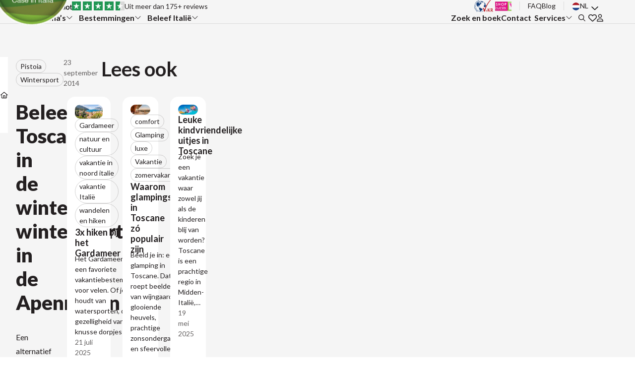

--- FILE ---
content_type: text/html; charset=UTF-8
request_url: https://www.tritt.nl/blog/beleef-toscane-in-de-winter-wintersport-in-de-apennijnen
body_size: 24718
content:
<!DOCTYPE html>
<html class="no-js" lang="nl-NL" >

<head>
    <meta charset="UTF-8" />
    <meta name="viewport" content="width=device-width, initial-scale=1.0, viewport-fit=cover">

    
    <link rel="preconnect" href="https://fonts.googleapis.com">
    <link rel="preconnect" href="https://fonts.gstatic.com" crossorigin>
    
    <script>window.breakpoint = 1024</script>
    <meta name='robots' content='index, follow, max-image-preview:large, max-snippet:-1, max-video-preview:-1' />

	<!-- This site is optimized with the Yoast SEO plugin v26.7 - https://yoast.com/wordpress/plugins/seo/ -->
	<title>Beleef Toscane in de winter: wintersport in de Apennijnen - Tritt</title>
<link data-rocket-preload as="style" href="https://fonts.googleapis.com/css2?family=Kalam:wght@300;400;700&#038;family=Lato:ital,wght@0,300;0,400;0,700;0,900;1,300;1,400;1,700;1,900&#038;display=swap" rel="preload">
<link href="https://fonts.googleapis.com/css2?family=Kalam:wght@300;400;700&#038;family=Lato:ital,wght@0,300;0,400;0,700;0,900;1,300;1,400;1,700;1,900&#038;display=swap" media="print" onload="this.media=&#039;all&#039;" rel="stylesheet">
<noscript data-wpr-hosted-gf-parameters=""><link rel="stylesheet" href="https://fonts.googleapis.com/css2?family=Kalam:wght@300;400;700&#038;family=Lato:ital,wght@0,300;0,400;0,700;0,900;1,300;1,400;1,700;1,900&#038;display=swap"></noscript>
	<meta name="description" content="Ook in Toscane kan in de wintermaanden geskied worden. De Pistoiese zijn nog niet ontdekt door het massa toerisme en bieden 146km aan pisteplezier." />
	<link rel="canonical" href="https://www.tritt.nl/blog/beleef-toscane-in-de-winter-wintersport-in-de-apennijnen" />
	<meta property="og:locale" content="nl_NL" />
	<meta property="og:type" content="article" />
	<meta property="og:title" content="Beleef Toscane in de winter: wintersport in de Apennijnen - Tritt" />
	<meta property="og:description" content="Ook in Toscane kan in de wintermaanden geskied worden. De Pistoiese zijn nog niet ontdekt door het massa toerisme en bieden 146km aan pisteplezier." />
	<meta property="og:url" content="https://www.tritt.nl/blog/beleef-toscane-in-de-winter-wintersport-in-de-apennijnen" />
	<meta property="og:site_name" content="Tritt" />
	<meta property="article:modified_time" content="2025-10-31T13:15:40+00:00" />
	<meta property="og:image" content="https://www.tritt.nl/wp-content/uploads/2025/10/default.jpg" />
	<meta property="og:image:width" content="1920" />
	<meta property="og:image:height" content="1280" />
	<meta property="og:image:type" content="image/jpeg" />
	<meta name="twitter:card" content="summary_large_image" />
	<meta name="twitter:label1" content="Geschatte leestijd" />
	<meta name="twitter:data1" content="1 minuut" />
	<script type="application/ld+json" class="yoast-schema-graph">{"@context":"https://schema.org","@graph":[{"@type":"WebPage","@id":"https://www.tritt.nl/blog/beleef-toscane-in-de-winter-wintersport-in-de-apennijnen","url":"https://www.tritt.nl/blog/beleef-toscane-in-de-winter-wintersport-in-de-apennijnen","name":"Beleef Toscane in de winter: wintersport in de Apennijnen - Tritt","isPartOf":{"@id":"https://www.tritt.nl/#website"},"primaryImageOfPage":{"@id":"https://www.tritt.nl/blog/beleef-toscane-in-de-winter-wintersport-in-de-apennijnen#primaryimage"},"image":{"@id":"https://www.tritt.nl/blog/beleef-toscane-in-de-winter-wintersport-in-de-apennijnen#primaryimage"},"thumbnailUrl":"https://www.tritt.nl/wp-content/uploads/2025/10/default.jpg","datePublished":"2014-09-22T22:00:00+00:00","dateModified":"2025-10-31T13:15:40+00:00","description":"Ook in Toscane kan in de wintermaanden geskied worden. De Pistoiese zijn nog niet ontdekt door het massa toerisme en bieden 146km aan pisteplezier.","breadcrumb":{"@id":"https://www.tritt.nl/blog/beleef-toscane-in-de-winter-wintersport-in-de-apennijnen#breadcrumb"},"inLanguage":"nl-NL","potentialAction":[{"@type":"ReadAction","target":["https://www.tritt.nl/blog/beleef-toscane-in-de-winter-wintersport-in-de-apennijnen"]}]},{"@type":"ImageObject","inLanguage":"nl-NL","@id":"https://www.tritt.nl/blog/beleef-toscane-in-de-winter-wintersport-in-de-apennijnen#primaryimage","url":"https://www.tritt.nl/wp-content/uploads/2025/10/default.jpg","contentUrl":"https://www.tritt.nl/wp-content/uploads/2025/10/default.jpg","width":1920,"height":1280},{"@type":"BreadcrumbList","@id":"https://www.tritt.nl/blog/beleef-toscane-in-de-winter-wintersport-in-de-apennijnen#breadcrumb","itemListElement":[{"@type":"ListItem","position":1,"name":"Home","item":"https://www.tritt.nl/"},{"@type":"ListItem","position":2,"name":"Blogs","item":"https://www.tritt.nl/blog"},{"@type":"ListItem","position":3,"name":"Beleef Toscane in de winter: wintersport in de Apennijnen"}]},{"@type":"WebSite","@id":"https://www.tritt.nl/#website","url":"https://www.tritt.nl/","name":"Tritt","description":"","potentialAction":[{"@type":"SearchAction","target":{"@type":"EntryPoint","urlTemplate":"https://www.tritt.nl/?s={search_term_string}"},"query-input":{"@type":"PropertyValueSpecification","valueRequired":true,"valueName":"search_term_string"}}],"inLanguage":"nl-NL"}]}</script>
	<!-- / Yoast SEO plugin. -->


<link rel='dns-prefetch' href='//www.google.com' />
<link href='https://fonts.gstatic.com' crossorigin rel='preconnect' />
<link rel="alternate" type="application/rss+xml" title="Tritt &raquo; Beleef Toscane in de winter: wintersport in de Apennijnen reacties feed" href="https://www.tritt.nl/blog/beleef-toscane-in-de-winter-wintersport-in-de-apennijnen/feed" />
<link rel="alternate" title="oEmbed (JSON)" type="application/json+oembed" href="https://www.tritt.nl/wp-json/oembed/1.0/embed?url=https%3A%2F%2Fwww.tritt.nl%2Fblog%2Fbeleef-toscane-in-de-winter-wintersport-in-de-apennijnen" />
<link rel="alternate" title="oEmbed (XML)" type="text/xml+oembed" href="https://www.tritt.nl/wp-json/oembed/1.0/embed?url=https%3A%2F%2Fwww.tritt.nl%2Fblog%2Fbeleef-toscane-in-de-winter-wintersport-in-de-apennijnen&#038;format=xml" />

    <script>
        window.dataLayer = window.dataLayer || [];
        function gtag() {
            dataLayer.push(arguments);
        }
        gtag("consent", "default", {
            ad_storage: "denied",
            ad_user_data: "denied",
            ad_personalization: "denied",
            analytics_storage: "denied",
            functionality_storage: "denied",
            personalization_storage: "denied",
            security_storage: "granted",
            wait_for_update: 2000,
        });
        gtag("set", "ads_data_redaction", true);
    </script>


        <!-- Google Tag Manager -->
        <script>(function(w,d,s,l,i){w[l]=w[l]||[];w[l].push({'gtm.start':
        new Date().getTime(),event:'gtm.js'});var f=d.getElementsByTagName(s)[0],
        j=d.createElement(s),dl=l!='dataLayer'?'&l='+l:'';j.async=true;j.src=
        'https://www.googletagmanager.com/gtm.js?id='+i+dl;f.parentNode.insertBefore(j,f);
        })(window,document,'script','dataLayer','GTM-KR26RJ5');</script>
        <!-- End Google Tag Manager -->

        <!-- Start cookieyes banner --> <script data-minify="1" id="cookieyes" type="text/javascript" src="https://www.tritt.nl/wp-content/cache/min/1/client_data/ec39536a86439eeaf10514e53fa690cf/script.js?ver=1768556715"></script> <!-- End cookieyes banner -->

<style id='wp-img-auto-sizes-contain-inline-css'>
img:is([sizes=auto i],[sizes^="auto," i]){contain-intrinsic-size:3000px 1500px}
/*# sourceURL=wp-img-auto-sizes-contain-inline-css */
</style>
<link rel='stylesheet' id='tritt-fonts-css' href='https://www.tritt.nl/wp-content/themes/tritt/sass.php?p=fonts.scss&#038;ver=6.9' media='all' />
<link rel='stylesheet' id='tritt-tokens-css' href='https://www.tritt.nl/wp-content/themes/tritt/sass.php?p=tokens.scss&#038;ver=6.9' media='all' />
<link rel='stylesheet' id='tritt-navigation-style-css' href='https://www.tritt.nl/wp-content/themes/tritt/sass.php?p=components%2Fnavigation.scss&#038;ver=6.9' media='all' />
<link rel='stylesheet' id='tritt-header-modular-style-css' href='https://www.tritt.nl/wp-content/themes/tritt/sass.php?p=sections%2Fheader.scss&#038;ver=6.9' media='all' />
<link data-minify="1" rel='stylesheet' id='wpmf-gallery-popup-style-css' href='https://www.tritt.nl/wp-content/cache/min/1/wp-content/plugins/wp-media-folder/assets/css/display-gallery/magnific-popup.css?ver=1768556715' media='all' />
<link rel='stylesheet' id='wpml-legacy-dropdown-0-css' href='https://www.tritt.nl/wp-content/plugins/sitepress-multilingual-cms/templates/language-switchers/legacy-dropdown/style.min.css?ver=1' media='all' />
<link data-minify="1" rel='stylesheet' id='draad-template-style-css' href='https://www.tritt.nl/wp-content/cache/min/1/wp-content/themes/wp-template-theme/dist/css/style.css?ver=1768556715' media='all' />
<link data-minify="1" rel='stylesheet' id='draad-navigation-style-css' href='https://www.tritt.nl/wp-content/cache/min/1/wp-content/themes/wp-template-theme/dist/css/partials/navigation.css?ver=1768556715' media='all' />
<link data-minify="1" rel='stylesheet' id='draad-searchform-style-css' href='https://www.tritt.nl/wp-content/cache/min/1/wp-content/themes/wp-template-theme/dist/css/partials/searchform.css?ver=1768556715' media='all' />
<link rel='stylesheet' id='tritt-style-css' href='https://www.tritt.nl/wp-content/themes/tritt/sass.php?p=style.scss&#038;ver=6.9' media='all' />
<link rel='stylesheet' id='tritt-bookzo-style-css' href='https://www.tritt.nl/wp-content/themes/tritt/sass.php?p=sections%2Fbookzo.scss&#038;ver=6.9' media='all' />
<link rel='stylesheet' id='tritt-sharer-style-css' href='https://www.tritt.nl/wp-content/themes/tritt/sass.php?p=components%2Fsharer.scss&#038;ver=6.9' media='all' />
<link rel='stylesheet' id='tritt-breadcrumbs-style-css' href='https://www.tritt.nl/wp-content/themes/tritt/sass.php?p=components%2Fbreadcrumbs.scss&#038;ver=6.9' media='all' />
<link data-minify="1" rel='stylesheet' id='draad-header-style-css' href='https://www.tritt.nl/wp-content/cache/min/1/wp-content/themes/wp-template-theme/dist/css/sections/header.css?ver=1768556715' media='all' />
<link rel='stylesheet' id='tritt-blog-style-css' href='https://www.tritt.nl/wp-content/themes/tritt/sass.php?p=templates%2Fblog.scss&#038;ver=6.9' media='all' />
<link data-minify="1" rel='stylesheet' id='draad-latest-post-style-css' href='https://www.tritt.nl/wp-content/cache/min/1/wp-content/themes/wp-template-theme/dist/css/sections/latest_post.css?ver=1768556858' media='all' />
<link data-minify="1" rel='stylesheet' id='draad-post-overview-style-css' href='https://www.tritt.nl/wp-content/cache/min/1/wp-content/themes/wp-template-theme/dist/css/sections/post_overview.css?ver=1768556715' media='all' />
<link rel='stylesheet' id='tritt-latest-post-style-css' href='https://www.tritt.nl/wp-content/themes/tritt/sass.php?p=sections%2Flatest_post.scss&#038;ver=6.9' media='all' />
<link rel='stylesheet' id='tritt-card-blog-style-css' href='https://www.tritt.nl/wp-content/themes/tritt/sass.php?p=components%2Fcards%2Fblog.scss&#038;ver=6.9' media='all' />
<script id="wpml-cookie-js-extra">
var wpml_cookies = {"wp-wpml_current_language":{"value":"nl","expires":1,"path":"/"}};
var wpml_cookies = {"wp-wpml_current_language":{"value":"nl","expires":1,"path":"/"}};
//# sourceURL=wpml-cookie-js-extra
</script>
<script data-minify="1" src="https://www.tritt.nl/wp-content/cache/min/1/wp-content/plugins/sitepress-multilingual-cms/res/js/cookies/language-cookie.js?ver=1768556715" id="wpml-cookie-js" defer data-wp-strategy="defer"></script>
<script src="https://www.tritt.nl/wp-includes/js/jquery/jquery.min.js?ver=3.7.1" id="jquery-core-js"></script>
<script src="https://www.tritt.nl/wp-includes/js/jquery/jquery-migrate.min.js?ver=3.4.1" id="jquery-migrate-js"></script>
<script src="https://www.tritt.nl/wp-content/plugins/sitepress-multilingual-cms/templates/language-switchers/legacy-dropdown/script.min.js?ver=1" id="wpml-legacy-dropdown-0-js"></script>
<script id="wpml-xdomain-data-js-extra">
var wpml_xdomain_data = {"css_selector":"wpml-ls-item","ajax_url":"https://www.tritt.nl/wp-admin/admin-ajax.php","current_lang":"nl","_nonce":"fe37cd34fe"};
//# sourceURL=wpml-xdomain-data-js-extra
</script>
<script data-minify="1" src="https://www.tritt.nl/wp-content/cache/min/1/wp-content/plugins/sitepress-multilingual-cms/res/js/xdomain-data.js?ver=1768556715" id="wpml-xdomain-data-js" defer data-wp-strategy="defer"></script>
<link rel="https://api.w.org/" href="https://www.tritt.nl/wp-json/" /><link rel="EditURI" type="application/rsd+xml" title="RSD" href="https://www.tritt.nl/xmlrpc.php?rsd" />
<link rel='shortlink' href='https://www.tritt.nl/?p=4907' />
<meta name="generator" content="WPML ver:4.8.6 stt:37,3;" />
<link rel="icon" href="https://www.tritt.nl/wp-content/uploads/2025/09/cropped-logo-32x32.png" sizes="32x32" />
<link rel="icon" href="https://www.tritt.nl/wp-content/uploads/2025/09/cropped-logo-192x192.png" sizes="192x192" />
<link rel="apple-touch-icon" href="https://www.tritt.nl/wp-content/uploads/2025/09/cropped-logo-180x180.png" />
<meta name="msapplication-TileImage" content="https://www.tritt.nl/wp-content/uploads/2025/09/cropped-logo-270x270.png" />
<noscript><style id="rocket-lazyload-nojs-css">.rll-youtube-player, [data-lazy-src]{display:none !important;}</style></noscript><style id='global-styles-inline-css'>
:root{--wp--preset--aspect-ratio--square: 1;--wp--preset--aspect-ratio--4-3: 4/3;--wp--preset--aspect-ratio--3-4: 3/4;--wp--preset--aspect-ratio--3-2: 3/2;--wp--preset--aspect-ratio--2-3: 2/3;--wp--preset--aspect-ratio--16-9: 16/9;--wp--preset--aspect-ratio--9-16: 9/16;--wp--preset--color--black: #000000;--wp--preset--color--cyan-bluish-gray: #abb8c3;--wp--preset--color--white: #ffffff;--wp--preset--color--pale-pink: #f78da7;--wp--preset--color--vivid-red: #cf2e2e;--wp--preset--color--luminous-vivid-orange: #ff6900;--wp--preset--color--luminous-vivid-amber: #fcb900;--wp--preset--color--light-green-cyan: #7bdcb5;--wp--preset--color--vivid-green-cyan: #00d084;--wp--preset--color--pale-cyan-blue: #8ed1fc;--wp--preset--color--vivid-cyan-blue: #0693e3;--wp--preset--color--vivid-purple: #9b51e0;--wp--preset--gradient--vivid-cyan-blue-to-vivid-purple: linear-gradient(135deg,rgb(6,147,227) 0%,rgb(155,81,224) 100%);--wp--preset--gradient--light-green-cyan-to-vivid-green-cyan: linear-gradient(135deg,rgb(122,220,180) 0%,rgb(0,208,130) 100%);--wp--preset--gradient--luminous-vivid-amber-to-luminous-vivid-orange: linear-gradient(135deg,rgb(252,185,0) 0%,rgb(255,105,0) 100%);--wp--preset--gradient--luminous-vivid-orange-to-vivid-red: linear-gradient(135deg,rgb(255,105,0) 0%,rgb(207,46,46) 100%);--wp--preset--gradient--very-light-gray-to-cyan-bluish-gray: linear-gradient(135deg,rgb(238,238,238) 0%,rgb(169,184,195) 100%);--wp--preset--gradient--cool-to-warm-spectrum: linear-gradient(135deg,rgb(74,234,220) 0%,rgb(151,120,209) 20%,rgb(207,42,186) 40%,rgb(238,44,130) 60%,rgb(251,105,98) 80%,rgb(254,248,76) 100%);--wp--preset--gradient--blush-light-purple: linear-gradient(135deg,rgb(255,206,236) 0%,rgb(152,150,240) 100%);--wp--preset--gradient--blush-bordeaux: linear-gradient(135deg,rgb(254,205,165) 0%,rgb(254,45,45) 50%,rgb(107,0,62) 100%);--wp--preset--gradient--luminous-dusk: linear-gradient(135deg,rgb(255,203,112) 0%,rgb(199,81,192) 50%,rgb(65,88,208) 100%);--wp--preset--gradient--pale-ocean: linear-gradient(135deg,rgb(255,245,203) 0%,rgb(182,227,212) 50%,rgb(51,167,181) 100%);--wp--preset--gradient--electric-grass: linear-gradient(135deg,rgb(202,248,128) 0%,rgb(113,206,126) 100%);--wp--preset--gradient--midnight: linear-gradient(135deg,rgb(2,3,129) 0%,rgb(40,116,252) 100%);--wp--preset--font-size--small: 13px;--wp--preset--font-size--medium: 20px;--wp--preset--font-size--large: 36px;--wp--preset--font-size--x-large: 42px;--wp--preset--spacing--20: 0.44rem;--wp--preset--spacing--30: 0.67rem;--wp--preset--spacing--40: 1rem;--wp--preset--spacing--50: 1.5rem;--wp--preset--spacing--60: 2.25rem;--wp--preset--spacing--70: 3.38rem;--wp--preset--spacing--80: 5.06rem;--wp--preset--shadow--natural: 6px 6px 9px rgba(0, 0, 0, 0.2);--wp--preset--shadow--deep: 12px 12px 50px rgba(0, 0, 0, 0.4);--wp--preset--shadow--sharp: 6px 6px 0px rgba(0, 0, 0, 0.2);--wp--preset--shadow--outlined: 6px 6px 0px -3px rgb(255, 255, 255), 6px 6px rgb(0, 0, 0);--wp--preset--shadow--crisp: 6px 6px 0px rgb(0, 0, 0);}:where(.is-layout-flex){gap: 0.5em;}:where(.is-layout-grid){gap: 0.5em;}body .is-layout-flex{display: flex;}.is-layout-flex{flex-wrap: wrap;align-items: center;}.is-layout-flex > :is(*, div){margin: 0;}body .is-layout-grid{display: grid;}.is-layout-grid > :is(*, div){margin: 0;}:where(.wp-block-columns.is-layout-flex){gap: 2em;}:where(.wp-block-columns.is-layout-grid){gap: 2em;}:where(.wp-block-post-template.is-layout-flex){gap: 1.25em;}:where(.wp-block-post-template.is-layout-grid){gap: 1.25em;}.has-black-color{color: var(--wp--preset--color--black) !important;}.has-cyan-bluish-gray-color{color: var(--wp--preset--color--cyan-bluish-gray) !important;}.has-white-color{color: var(--wp--preset--color--white) !important;}.has-pale-pink-color{color: var(--wp--preset--color--pale-pink) !important;}.has-vivid-red-color{color: var(--wp--preset--color--vivid-red) !important;}.has-luminous-vivid-orange-color{color: var(--wp--preset--color--luminous-vivid-orange) !important;}.has-luminous-vivid-amber-color{color: var(--wp--preset--color--luminous-vivid-amber) !important;}.has-light-green-cyan-color{color: var(--wp--preset--color--light-green-cyan) !important;}.has-vivid-green-cyan-color{color: var(--wp--preset--color--vivid-green-cyan) !important;}.has-pale-cyan-blue-color{color: var(--wp--preset--color--pale-cyan-blue) !important;}.has-vivid-cyan-blue-color{color: var(--wp--preset--color--vivid-cyan-blue) !important;}.has-vivid-purple-color{color: var(--wp--preset--color--vivid-purple) !important;}.has-black-background-color{background-color: var(--wp--preset--color--black) !important;}.has-cyan-bluish-gray-background-color{background-color: var(--wp--preset--color--cyan-bluish-gray) !important;}.has-white-background-color{background-color: var(--wp--preset--color--white) !important;}.has-pale-pink-background-color{background-color: var(--wp--preset--color--pale-pink) !important;}.has-vivid-red-background-color{background-color: var(--wp--preset--color--vivid-red) !important;}.has-luminous-vivid-orange-background-color{background-color: var(--wp--preset--color--luminous-vivid-orange) !important;}.has-luminous-vivid-amber-background-color{background-color: var(--wp--preset--color--luminous-vivid-amber) !important;}.has-light-green-cyan-background-color{background-color: var(--wp--preset--color--light-green-cyan) !important;}.has-vivid-green-cyan-background-color{background-color: var(--wp--preset--color--vivid-green-cyan) !important;}.has-pale-cyan-blue-background-color{background-color: var(--wp--preset--color--pale-cyan-blue) !important;}.has-vivid-cyan-blue-background-color{background-color: var(--wp--preset--color--vivid-cyan-blue) !important;}.has-vivid-purple-background-color{background-color: var(--wp--preset--color--vivid-purple) !important;}.has-black-border-color{border-color: var(--wp--preset--color--black) !important;}.has-cyan-bluish-gray-border-color{border-color: var(--wp--preset--color--cyan-bluish-gray) !important;}.has-white-border-color{border-color: var(--wp--preset--color--white) !important;}.has-pale-pink-border-color{border-color: var(--wp--preset--color--pale-pink) !important;}.has-vivid-red-border-color{border-color: var(--wp--preset--color--vivid-red) !important;}.has-luminous-vivid-orange-border-color{border-color: var(--wp--preset--color--luminous-vivid-orange) !important;}.has-luminous-vivid-amber-border-color{border-color: var(--wp--preset--color--luminous-vivid-amber) !important;}.has-light-green-cyan-border-color{border-color: var(--wp--preset--color--light-green-cyan) !important;}.has-vivid-green-cyan-border-color{border-color: var(--wp--preset--color--vivid-green-cyan) !important;}.has-pale-cyan-blue-border-color{border-color: var(--wp--preset--color--pale-cyan-blue) !important;}.has-vivid-cyan-blue-border-color{border-color: var(--wp--preset--color--vivid-cyan-blue) !important;}.has-vivid-purple-border-color{border-color: var(--wp--preset--color--vivid-purple) !important;}.has-vivid-cyan-blue-to-vivid-purple-gradient-background{background: var(--wp--preset--gradient--vivid-cyan-blue-to-vivid-purple) !important;}.has-light-green-cyan-to-vivid-green-cyan-gradient-background{background: var(--wp--preset--gradient--light-green-cyan-to-vivid-green-cyan) !important;}.has-luminous-vivid-amber-to-luminous-vivid-orange-gradient-background{background: var(--wp--preset--gradient--luminous-vivid-amber-to-luminous-vivid-orange) !important;}.has-luminous-vivid-orange-to-vivid-red-gradient-background{background: var(--wp--preset--gradient--luminous-vivid-orange-to-vivid-red) !important;}.has-very-light-gray-to-cyan-bluish-gray-gradient-background{background: var(--wp--preset--gradient--very-light-gray-to-cyan-bluish-gray) !important;}.has-cool-to-warm-spectrum-gradient-background{background: var(--wp--preset--gradient--cool-to-warm-spectrum) !important;}.has-blush-light-purple-gradient-background{background: var(--wp--preset--gradient--blush-light-purple) !important;}.has-blush-bordeaux-gradient-background{background: var(--wp--preset--gradient--blush-bordeaux) !important;}.has-luminous-dusk-gradient-background{background: var(--wp--preset--gradient--luminous-dusk) !important;}.has-pale-ocean-gradient-background{background: var(--wp--preset--gradient--pale-ocean) !important;}.has-electric-grass-gradient-background{background: var(--wp--preset--gradient--electric-grass) !important;}.has-midnight-gradient-background{background: var(--wp--preset--gradient--midnight) !important;}.has-small-font-size{font-size: var(--wp--preset--font-size--small) !important;}.has-medium-font-size{font-size: var(--wp--preset--font-size--medium) !important;}.has-large-font-size{font-size: var(--wp--preset--font-size--large) !important;}.has-x-large-font-size{font-size: var(--wp--preset--font-size--x-large) !important;}
/*# sourceURL=global-styles-inline-css */
</style>
<link data-minify="1" rel='stylesheet' id='draad-footer-style-css' href='https://www.tritt.nl/wp-content/cache/min/1/wp-content/themes/wp-template-theme/dist/css/footer/footer-01.css?ver=1768556715' media='all' />
<link rel='stylesheet' id='tritt-footer-style-css' href='https://www.tritt.nl/wp-content/themes/tritt/sass.php?p=components%2Ffooter.scss&#038;ver=6.9' media='all' />
<meta name="generator" content="WP Rocket 3.20.3" data-wpr-features="wpr_minify_js wpr_lazyload_images wpr_minify_css wpr_preload_links wpr_desktop" /></head>

<body class="wp-singular blog-template-default single single-blog postid-4907 wp-embed-responsive wp-theme-wp-template-theme wp-child-theme-tritt role- blog">

    
        <!-- Google Tag Manager (noscript) -->
       <noscript><iframe src="https://www.googletagmanager.com/ns.html?id=GTM-KR26RJ5" height="0" width="0" style="display:none;visibility:hidden"></iframe></noscript>
        <!-- End Google Tag Manager (noscript) -->


    <a href="#site-content" class="sr-only --focusable">
        Ga direct naar de inhoud    </a>

    <header class="navigation --overlayed" role="banner">

    <nav id="site-navigation" class="navigation__wrapper --primary" aria-label="Site navigatie">
        <div class="navigation__logo-wrapper navigation__item --logo --responsive">
            <a href="https://www.tritt.nl" title="Terug naar de startpagina">
                <span class="sr-only">Terug naar de startpagina</span>

            <img width="156" height="156" src="https://www.tritt.nl/wp-content/uploads/2025/09/logo-156x156.png" class="navigation__logo --not-lazy" alt="" loading="eager" decoding="async" srcset="https://www.tritt.nl/wp-content/uploads/2025/09/logo-156x156.png 156w, https://www.tritt.nl/wp-content/uploads/2025/09/logo-300x300.png 300w, https://www.tritt.nl/wp-content/uploads/2025/09/logo-150x150.png 150w, https://www.tritt.nl/wp-content/uploads/2025/09/logo-768x768.png 768w, https://www.tritt.nl/wp-content/uploads/2025/09/logo.png 940w" sizes="(max-width: 156px) 100vw, 156px" />            </a>
        </div>

        <ul class="navigation__bookzo --responsive">
        <li class="navigation__item --searchform --responsive">
<div class="searchform">

    <button class="button --primary searchform__toggle" aria-controls="searchform-1" aria-expanded="false"
        aria-label="Open het zoekformulier">
        <svg class="icon --search" xmlns="http://www.w3.org/2000/svg" height="1em" viewBox="0 0 512 512" aria-hidden="true" focusable="false" fill="currentColor">
    <path d="M368 208A160 160 0 1 0 48 208a160 160 0 1 0 320 0zM337.1 371.1C301.7 399.2 256.8 416 208 416C93.1 416 0 322.9 0 208S93.1 0 208 0S416 93.1 416 208c0 48.8-16.8 93.7-44.9 129.1l124 124 17 17L478.1 512l-17-17-124-124z" />
</svg>        <span class="button__title">
            Search        </span>
    </button>

    <div id="searchform-1" class="searchform__dialog" role="dialog" aria-label="Search" aria-hidden="true" hidden>

		<button class="button --blank --icon-only searchform__toggle searchform__close" aria-controls="searchform-1" aria-expanded="true"
			aria-label="Sluit het zoekformulier">
			<svg class="icon --close" xmlns="http://www.w3.org/2000/svg" viewBox="0 0 384 512" height="1em" aria-hidden="true" focusable="false" fill="currentColor">
    <path d="M345 137c9.4-9.4 9.4-24.6 0-33.9s-24.6-9.4-33.9 0l-119 119L73 103c-9.4-9.4-24.6-9.4-33.9 0s-9.4 24.6 0 33.9l119 119L39 375c-9.4 9.4-9.4 24.6 0 33.9s24.6 9.4 33.9 0l119-119L311 409c9.4 9.4 24.6 9.4 33.9 0s9.4-24.6 0-33.9l-119-119L345 137z"/>
</svg>			<span class="button__title">
				Sluit			</span>
		</button>

        <form action="https://www.tritt.nl" method="get" role="search" class="searchform__form">

            <div class="searchform__group">

                <label for="searchform-1-input" class="searchform__label">
                    Search                </label>
                <input type="search" id="searchform-1-input" class="searchform__input" placeholder="Typ je zoekopdracht..." name="s"
                    value="">

            </div>

            <button type="submit" class="button --blank --icon-only searchform__submit"
                aria-label="Zoekopdracht verzenden">
                <svg class="icon --search" xmlns="http://www.w3.org/2000/svg" height="1em" viewBox="0 0 512 512" aria-hidden="true" focusable="false" fill="currentColor">
    <path d="M368 208A160 160 0 1 0 48 208a160 160 0 1 0 320 0zM337.1 371.1C301.7 399.2 256.8 416 208 416C93.1 416 0 322.9 0 208S93.1 0 208 0S416 93.1 416 208c0 48.8-16.8 93.7-44.9 129.1l124 124 17 17L478.1 512l-17-17-124-124z" />
</svg>                <span class="button__title sr-only">
                    Search                </span>
            </button>

        </form>
    </div>

</div></li>            <li class="navigation__item --favorites --responsive">
                <a href="https://www.tritt.nl/favorieten/" title="Naar favorieten">
                    <span class="sr-only">Ga naar favorieten</span>
                    <svg class="icon --heart" viewBox="0 0 16 15" fill="currentColor" xmlns="http://www.w3.org/2000/svg" aria-hidden="true" focusable="false" height="1em">
    <path d="M7.625 2.125L7.96875 2.5L8.34375 2.15625C9.375 1.125 10.8438 0.65625 12.25 0.90625C14.4062 1.25 16 3.125 16 5.3125V5.46875C16 6.78125 15.4375 8.03125 14.5 8.90625L8.84375 14.1875C8.625 14.4062 8.3125 14.5 8 14.5C7.65625 14.5 7.34375 14.4062 7.125 14.1875L1.46875 8.90625C0.53125 8.03125 0 6.78125 0 5.46875V5.3125C0 3.125 1.5625 1.25 3.71875 0.90625C5.125 0.65625 6.59375 1.125 7.625 2.125C7.625 2.15625 7.59375 2.125 7.625 2.125ZM7.96875 4.625L6.5625 3.1875C5.875 2.53125 4.90625 2.21875 3.96875 2.375C2.53125 2.625 1.5 3.84375 1.5 5.3125V5.46875C1.5 6.375 1.84375 7.21875 2.5 7.8125L8 12.9375L13.4688 7.8125C14.125 7.21875 14.5 6.375 14.5 5.46875V5.3125C14.5 3.84375 13.4375 2.625 12 2.375C11.0625 2.21875 10.0938 2.53125 9.40625 3.1875L7.96875 4.625Z"/>
</svg>
                </a>
            </li>

            <li class="navigation__item --login --responsive">
                <a href="https://www.tritt.nl/login" title="Naar het klantenportaal">
                    <span class="sr-only">Inloggen bij mijn omgeving</span>
                    <svg class="icon --user" viewBox="0 0 14 17" fill="currentColor" xmlns="http://www.w3.org/2000/svg" height="1em" aria-hidden="true" focusable="false">
    <path d="M8.5 10C11.5312 10 14 12.4688 14 15.5C14 16.0625 13.5312 16.5 13 16.5H1C0.4375 16.5 0 16.0625 0 15.5C0 12.4688 2.4375 10 5.5 10H8.5ZM1.5 15H12.4688C12.2188 13.0312 10.5312 11.5 8.5 11.5H5.5C3.4375 11.5 1.75 13.0312 1.5 15ZM7 8.5C4.78125 8.5 3 6.71875 3 4.5C3 2.3125 4.78125 0.5 7 0.5C9.1875 0.5 11 2.3125 11 4.5C11 6.71875 9.1875 8.5 7 8.5ZM7 2C5.59375 2 4.5 3.125 4.5 4.5C4.5 5.90625 5.59375 7 7 7C8.375 7 9.5 5.90625 9.5 4.5C9.5 3.125 8.375 2 7 2Z"/>
</svg>
                </a>
            </li>
        </ul>

    
        <button class="navigation__toggle" aria-expanded="true" aria-controls="primary-navigation">
            <svg class="icon --menu" id="hamburger" viewbox="0 0 60 40" height="1em" aria-hidden="true" focusable="false" stroke="currentColor">
	<g stroke-width="4" stroke-linecap="round" stroke-linejoin="round">
		<path class="line --top" d="M10,10 L50,10 Z"></path>
		<path class="line --middle" d="M10,20 L50,20 Z"></path>
		<path class="line --bottom" d="M10,30 L50,30 Z"></path>
	</g>
</svg>            <span class="button__title">
                Menu            </span>
        </button>

        <div id="primary-navigation" class="navigation__responsive-menu" aria-hidden="false">
            <div class="navigation__logo-wrapper navigation__item --logo --desktop">
                <a href="https://www.tritt.nl" title="Terug naar de startpagina">
                    <span class="sr-only">Terug naar de startpagina</span>

                <img width="156" height="156" src="https://www.tritt.nl/wp-content/uploads/2025/09/logo-156x156.png" class="navigation__logo --not-lazy" alt="" loading="eager" decoding="async" srcset="https://www.tritt.nl/wp-content/uploads/2025/09/logo-156x156.png 156w, https://www.tritt.nl/wp-content/uploads/2025/09/logo-300x300.png 300w, https://www.tritt.nl/wp-content/uploads/2025/09/logo-150x150.png 150w, https://www.tritt.nl/wp-content/uploads/2025/09/logo-768x768.png 768w, https://www.tritt.nl/wp-content/uploads/2025/09/logo.png 940w" sizes="(max-width: 156px) 100vw, 156px" />                </a>
            </div>

            <ul class="navigation__menu" aria-label="Hoofdmenu">
            <li id="menu-item-564" class="navigation__item --type-post_type --parent --left menu-item menu-item-type-post_type menu-item-object-page menu-item-has-children"><button id="submenu-toggle-564" class="navigation__item-toggle" aria-controls="submenu-564" aria-expanded="false" aria-haspopup="true" data-title="Thema’s"><span class="sr-only">Submenu: </span>Thema’s<svg class="icon --submenu" xmlns="http://www.w3.org/2000/svg" height="1em" viewBox="0 0 448 512" aria-hidden="true" focusable="false" fill="currentColor">
    <path d="M224 342.6l11.3-11.3 160-160L406.6 160 384 137.4l-11.3 11.3L224 297.4 75.3 148.7 64 137.4 41.4 160l11.3 11.3 160 160L224 342.6z" />
</svg></button>
<div class='navigation__submenu-wrapper' id="submenu-564" aria-hidden="true" hidden="hidden" aria-labelledby="submenu-toggle-564"><ul class="navigation__submenu">
	<li id="menu-item-572" class="navigation__item --type-custom --left custom-heading menu-item menu-item-type-custom menu-item-object-custom"><span data-title="Thema&#8217;s">Thema&#8217;s</span></li>
	<li id="menu-item-1685" class="navigation__item --type-post_type --left menu-item menu-item-type-post_type menu-item-object-site_theme"><a href="https://www.tritt.nl/thema/beleef-italie/autovakantie-italie" data-title="Autovakantie Italië"><span class="navigation__icon"><i class="fa-classic fa-regular fa-car" aria-hidden="true"></i></span>Autovakantie Italië</a></li>
	<li id="menu-item-1670" class="navigation__item --type-post_type --left menu-item menu-item-type-post_type menu-item-object-site_theme"><a href="https://www.tritt.nl/thema/beleef-italie/strandvakantie-italie" data-title="Strandvakantie Italië"><span class="navigation__icon"><i class="fa-classic fa-regular fa-wave" aria-hidden="true"></i></span>Strandvakantie Italië</a></li>
	<li id="menu-item-1671" class="navigation__item --type-post_type --left menu-item menu-item-type-post_type menu-item-object-site_theme"><a href="https://www.tritt.nl/thema/beleef-italie/stedentrips-in-italie" data-title="Stedentrips in Italië"><span class="navigation__icon"><i class="fa-classic fa-regular fa-building-columns" aria-hidden="true"></i></span>Stedentrips in Italië</a></li>
	<li id="menu-item-1672" class="navigation__item --type-post_type --left menu-item menu-item-type-post_type menu-item-object-site_theme"><a href="https://www.tritt.nl/thema/beleef-italie/agriturismo-italie" data-title="Agriturismo Italië"><span class="navigation__icon"><i class="fa-classic fa-regular fa-farm" aria-hidden="true"></i></span>Agriturismo Italië</a></li>
	<li id="menu-item-1673" class="navigation__item --type-post_type --left menu-item menu-item-type-post_type menu-item-object-site_theme"><a href="https://www.tritt.nl/thema/italie/toscane-met-tieners" data-title="Met tieners naar Toscane"><span class="navigation__icon"><i class="fa-classic fa-regular fa-family-pants" aria-hidden="true"></i></span>Met tieners naar Toscane</a></li>
	<li id="menu-item-1674" class="navigation__item --type-post_type --left menu-item menu-item-type-post_type menu-item-object-site_theme"><a href="https://www.tritt.nl/thema/italie/strandvakantie-in-sardinie" data-title="Strandvakantie in Sardinië"><span class="navigation__icon"><i class="fa-classic fa-regular fa-sun-bright" aria-hidden="true"></i></span>Strandvakantie in Sardinië</a></li>
</ul></div>
</li>
<li id="menu-item-571" class="navigation__item --type-post_type --parent --left menu-item menu-item-type-post_type menu-item-object-page menu-item-has-children --mega"><button id="submenu-toggle-571" class="navigation__item-toggle" aria-controls="submenu-571" aria-expanded="false" aria-haspopup="true" data-title="Bestemmingen"><span class="sr-only">Submenu: </span>Bestemmingen<svg class="icon --submenu" xmlns="http://www.w3.org/2000/svg" height="1em" viewBox="0 0 448 512" aria-hidden="true" focusable="false" fill="currentColor">
    <path d="M224 342.6l11.3-11.3 160-160L406.6 160 384 137.4l-11.3 11.3L224 297.4 75.3 148.7 64 137.4 41.4 160l11.3 11.3 160 160L224 342.6z" />
</svg></button>
<div class='navigation__submenu-wrapper' id="submenu-571" aria-hidden="true" hidden="hidden" aria-labelledby="submenu-toggle-571"><ul class="navigation__submenu">
	<li id="menu-item-124332" class="navigation__item --type-post_type --left menu-item menu-item-type-post_type menu-item-object-region"><a href="https://www.tritt.nl/bestemming/vakantiehuis-italie/emilia-romagna" data-title="Emilia Romagna"><span class="navigation__icon"><i class="fa-classic fa-regular fa-umbrella-beach" aria-hidden="true"></i></span>Emilia Romagna</a></li>
	<li id="menu-item-124333" class="navigation__item --type-post_type --left menu-item menu-item-type-post_type menu-item-object-region"><a href="https://www.tritt.nl/bestemming/vakantiehuis-italie/lazio" data-title="Lazio"><span class="navigation__icon"><i class="fa-classic fa-regular fa-trees" aria-hidden="true"></i></span>Lazio</a></li>
	<li id="menu-item-124334" class="navigation__item --type-post_type --left menu-item menu-item-type-post_type menu-item-object-region"><a href="https://www.tritt.nl/bestemming/vakantiehuis-italie/le-marche" data-title="Le Marche"><span class="navigation__icon"><i class="fa-classic fa-solid fa-wave" aria-hidden="true"></i></span>Le Marche</a></li>
	<li id="menu-item-124335" class="navigation__item --type-post_type --left menu-item menu-item-type-post_type menu-item-object-region"><a href="https://www.tritt.nl/bestemming/vakantiehuis-italie/ligurie" data-title="Ligurië"><span class="navigation__icon"><i class="fa-classic fa-solid fa-hat-beach" aria-hidden="true"></i></span>Ligurië</a></li>
	<li id="menu-item-124336" class="navigation__item --type-post_type --left menu-item menu-item-type-post_type menu-item-object-region"><a href="https://www.tritt.nl/bestemming/vakantiehuis-italie/noord-italiaanse-meren" data-title="Noord Italiaanse meren"><span class="navigation__icon"><i class="fa-classic fa-regular fa-water" aria-hidden="true"></i></span>Noord Italiaanse meren</a></li>
	<li id="menu-item-124337" class="navigation__item --type-post_type --left menu-item menu-item-type-post_type menu-item-object-region"><a href="https://www.tritt.nl/bestemming/vakantiehuis-italie/piemonte" data-title="Piemonte"><span class="navigation__icon"><i class="fa-classic fa-regular fa-wine-glass-empty" aria-hidden="true"></i></span>Piemonte</a></li>
	<li id="menu-item-1677" class="navigation__item --type-post_type --left menu-item menu-item-type-post_type menu-item-object-region"><a href="https://www.tritt.nl/bestemming/italie/vakantie-sicilie" data-title="Sicilië"><span class="navigation__icon"><i class="fa-classic fa-regular fa-island-tropical" aria-hidden="true"></i></span>Sicilië</a></li>
	<li id="menu-item-1682" class="navigation__item --type-post_type --left menu-item menu-item-type-post_type menu-item-object-region"><a href="https://www.tritt.nl/bestemming/vakantiehuis-italie/sardinie" data-title="Sardinië"><span class="navigation__icon"><i class="fa-classic fa-regular fa-fish" aria-hidden="true"></i></span>Sardinië</a></li>
	<li id="menu-item-124341" class="navigation__item --type-post_type --left menu-item menu-item-type-post_type menu-item-object-region"><a href="https://www.tritt.nl/bestemming/vakantiehuis-italie/toscane" data-title="Toscane"><span class="navigation__icon"><i class="fa-classic fa-regular fa-grapes" aria-hidden="true"></i></span>Toscane</a></li>
	<li id="menu-item-124338" class="navigation__item --type-post_type --left menu-item menu-item-type-post_type menu-item-object-region"><a href="https://www.tritt.nl/bestemming/vakantiehuis-italie/puglia" data-title="Puglia"><span class="navigation__icon"><i class="fa-classic fa-regular fa-olive-branch" aria-hidden="true"></i></span>Puglia</a></li>
	<li id="menu-item-124342" class="navigation__item --type-post_type --left menu-item menu-item-type-post_type menu-item-object-region"><a href="https://www.tritt.nl/bestemming/vakantiehuis-italie/umbrie" data-title="Umbrië"><span class="navigation__icon"><i class="fa-classic fa-regular fa-heart" aria-hidden="true"></i></span>Umbrië</a></li>
</ul></div>
</li>
<li id="menu-item-570" class="navigation__item --type-post_type --parent --left menu-item menu-item-type-post_type menu-item-object-page menu-item-has-children"><button id="submenu-toggle-570" class="navigation__item-toggle" aria-controls="submenu-570" aria-expanded="false" aria-haspopup="true" data-title="Beleef Italië"><span class="sr-only">Submenu: </span>Beleef Italië<svg class="icon --submenu" xmlns="http://www.w3.org/2000/svg" height="1em" viewBox="0 0 448 512" aria-hidden="true" focusable="false" fill="currentColor">
    <path d="M224 342.6l11.3-11.3 160-160L406.6 160 384 137.4l-11.3 11.3L224 297.4 75.3 148.7 64 137.4 41.4 160l11.3 11.3 160 160L224 342.6z" />
</svg></button>
<div class='navigation__submenu-wrapper' id="submenu-570" aria-hidden="true" hidden="hidden" aria-labelledby="submenu-toggle-570"><ul class="navigation__submenu">
	<li id="menu-item-1692" class="navigation__item --type-custom --left custom-heading menu-item menu-item-type-custom menu-item-object-custom"><span data-title="Beleef Italië">Beleef Italië</span></li>
	<li id="menu-item-1687" class="navigation__item --type-post_type --left menu-item menu-item-type-post_type menu-item-object-site_theme"><a href="https://www.tritt.nl/thema/beleef-italie/bezienswaardigheden" data-title="Bezienswaardigheden">Bezienswaardigheden</a></li>
	<li id="menu-item-1686" class="navigation__item --type-post_type --left menu-item menu-item-type-post_type menu-item-object-site_theme"><a href="https://www.tritt.nl/thema/beleef-italie/fietsen-en-mountainbiken" data-title="Fietsen en Mountainbiken in Italië">Fietsen en Mountainbiken in Italië</a></li>
</ul></div>
</li>
<li id="menu-item-806" class="navigation__item --type-custom --left menu-item menu-item-type-custom menu-item-object-custom --separator"><hr class="navigation__separator" style="width: 165px"/></li>
<li id="menu-item-8699" class="navigation__item --type-custom --left menu-item menu-item-type-custom menu-item-object-custom"><a href="/vakantiehuis-italie" data-title="Zoek en boek">Zoek en boek</a></li>
<li id="menu-item-810" class="navigation__item --type-post_type --left menu-item menu-item-type-post_type menu-item-object-page"><a href="https://www.tritt.nl/contact" data-title="Contact">Contact</a></li>
<li id="menu-item-8709" class="navigation__item --type-custom --parent --left menu-item menu-item-type-custom menu-item-object-custom menu-item-has-children"><button id="submenu-toggle-8709" class="navigation__item-toggle" aria-controls="submenu-8709" aria-expanded="false" aria-haspopup="true" data-title="Services"><span class="sr-only">Submenu: </span>Services<svg class="icon --submenu" xmlns="http://www.w3.org/2000/svg" height="1em" viewBox="0 0 448 512" aria-hidden="true" focusable="false" fill="currentColor">
    <path d="M224 342.6l11.3-11.3 160-160L406.6 160 384 137.4l-11.3 11.3L224 297.4 75.3 148.7 64 137.4 41.4 160l11.3 11.3 160 160L224 342.6z" />
</svg></button>
<div class='navigation__submenu-wrapper' id="submenu-8709" aria-hidden="true" hidden="hidden" aria-labelledby="submenu-toggle-8709"><ul class="navigation__submenu">
	<li id="menu-item-1359" class="navigation__item --type-custom --left custom-heading menu-item menu-item-type-custom menu-item-object-custom"><span data-title="Services">Services</span></li>
	<li id="menu-item-373505" class="navigation__item --type-post_type --left menu-item menu-item-type-post_type menu-item-object-page"><a href="https://www.tritt.nl/aanvraag-reisadvies" data-title="Reisadvies op maat">Reisadvies op maat</a></li>
	<li id="menu-item-1125" class="navigation__item --type-post_type --left menu-item menu-item-type-post_type menu-item-object-services"><a href="https://www.tritt.nl/services/met-de-auto-naar-italie" data-title="Met de auto naar Italië">Met de auto naar Italië</a></li>
	<li id="menu-item-1126" class="navigation__item --type-post_type --left menu-item menu-item-type-post_type menu-item-object-services"><a href="https://www.tritt.nl/services/klimaat-sardinie" data-title="Klimaat Sardinië">Klimaat Sardinië</a></li>
	<li id="menu-item-1127" class="navigation__item --type-post_type --left menu-item menu-item-type-post_type menu-item-object-services"><a href="https://www.tritt.nl/services/klimaat-italie" data-title="Klimaat Italië">Klimaat Italië</a></li>
	<li id="menu-item-1128" class="navigation__item --type-post_type --left menu-item menu-item-type-post_type menu-item-object-services"><a href="https://www.tritt.nl/services/autohuur-in-italie" data-title="Autohuur in Italië">Autohuur in Italië</a></li>
	<li id="menu-item-1164" class="navigation__item --type-post_type --left menu-item menu-item-type-post_type menu-item-object-services"><a href="https://www.tritt.nl/services/vliegen-naar-italie" data-title="Vliegen naar Italië">Vliegen naar Italië</a></li>
	<li id="menu-item-1163" class="navigation__item --type-post_type --left menu-item menu-item-type-post_type menu-item-object-services"><a href="https://www.tritt.nl/services/vliegen-naar-sardinie" data-title="Vliegen naar Sardinië">Vliegen naar Sardinië</a></li>
	<li id="menu-item-1165" class="navigation__item --type-post_type --left menu-item menu-item-type-post_type menu-item-object-services"><a href="https://www.tritt.nl/services/veerdiensten-naar-elba-sardinie-en-sicilie" data-title="Veerdiensten naar Elba, Sardinië en Sicilië">Veerdiensten naar Elba, Sardinië en Sicilië</a></li>
	<li id="menu-item-1166" class="navigation__item --type-post_type --left menu-item menu-item-type-post_type menu-item-object-services"><a href="https://www.tritt.nl/services/reis-en-annuleringsverzekeringen" data-title="Reis- en Annuleringsverzekeringen">Reis- en Annuleringsverzekeringen</a></li>
</ul></div>
</li>
<li class="navigation__item --searchform --desktop">
<div class="searchform">

    <button class="button --primary searchform__toggle" aria-controls="searchform-2" aria-expanded="false"
        aria-label="Open het zoekformulier">
        <svg class="icon --search" xmlns="http://www.w3.org/2000/svg" height="1em" viewBox="0 0 512 512" aria-hidden="true" focusable="false" fill="currentColor">
    <path d="M368 208A160 160 0 1 0 48 208a160 160 0 1 0 320 0zM337.1 371.1C301.7 399.2 256.8 416 208 416C93.1 416 0 322.9 0 208S93.1 0 208 0S416 93.1 416 208c0 48.8-16.8 93.7-44.9 129.1l124 124 17 17L478.1 512l-17-17-124-124z" />
</svg>        <span class="button__title">
            Search        </span>
    </button>

    <div id="searchform-2" class="searchform__dialog" role="dialog" aria-label="Search" aria-hidden="true" hidden>

		<button class="button --blank --icon-only searchform__toggle searchform__close" aria-controls="searchform-2" aria-expanded="true"
			aria-label="Sluit het zoekformulier">
			<svg class="icon --close" xmlns="http://www.w3.org/2000/svg" viewBox="0 0 384 512" height="1em" aria-hidden="true" focusable="false" fill="currentColor">
    <path d="M345 137c9.4-9.4 9.4-24.6 0-33.9s-24.6-9.4-33.9 0l-119 119L73 103c-9.4-9.4-24.6-9.4-33.9 0s-9.4 24.6 0 33.9l119 119L39 375c-9.4 9.4-9.4 24.6 0 33.9s24.6 9.4 33.9 0l119-119L311 409c9.4 9.4 24.6 9.4 33.9 0s9.4-24.6 0-33.9l-119-119L345 137z"/>
</svg>			<span class="button__title">
				Sluit			</span>
		</button>

        <form action="https://www.tritt.nl" method="get" role="search" class="searchform__form">

            <div class="searchform__group">

                <label for="searchform-2-input" class="searchform__label">
                    Search                </label>
                <input type="search" id="searchform-2-input" class="searchform__input" placeholder="Typ je zoekopdracht..." name="s"
                    value="">

            </div>

            <button type="submit" class="button --blank --icon-only searchform__submit"
                aria-label="Zoekopdracht verzenden">
                <svg class="icon --search" xmlns="http://www.w3.org/2000/svg" height="1em" viewBox="0 0 512 512" aria-hidden="true" focusable="false" fill="currentColor">
    <path d="M368 208A160 160 0 1 0 48 208a160 160 0 1 0 320 0zM337.1 371.1C301.7 399.2 256.8 416 208 416C93.1 416 0 322.9 0 208S93.1 0 208 0S416 93.1 416 208c0 48.8-16.8 93.7-44.9 129.1l124 124 17 17L478.1 512l-17-17-124-124z" />
</svg>                <span class="button__title sr-only">
                    Search                </span>
            </button>

        </form>
    </div>

</div></li>
                <li class="navigation__item --favorites --desktop">
                    <a href="https://www.tritt.nl/favorieten/" title="Naar favorieten">
                        <span class="sr-only">Ga naar favorieten</span>
                        <svg class="icon --heart" viewBox="0 0 16 15" fill="currentColor" xmlns="http://www.w3.org/2000/svg" aria-hidden="true" focusable="false" height="1em">
    <path d="M7.625 2.125L7.96875 2.5L8.34375 2.15625C9.375 1.125 10.8438 0.65625 12.25 0.90625C14.4062 1.25 16 3.125 16 5.3125V5.46875C16 6.78125 15.4375 8.03125 14.5 8.90625L8.84375 14.1875C8.625 14.4062 8.3125 14.5 8 14.5C7.65625 14.5 7.34375 14.4062 7.125 14.1875L1.46875 8.90625C0.53125 8.03125 0 6.78125 0 5.46875V5.3125C0 3.125 1.5625 1.25 3.71875 0.90625C5.125 0.65625 6.59375 1.125 7.625 2.125C7.625 2.15625 7.59375 2.125 7.625 2.125ZM7.96875 4.625L6.5625 3.1875C5.875 2.53125 4.90625 2.21875 3.96875 2.375C2.53125 2.625 1.5 3.84375 1.5 5.3125V5.46875C1.5 6.375 1.84375 7.21875 2.5 7.8125L8 12.9375L13.4688 7.8125C14.125 7.21875 14.5 6.375 14.5 5.46875V5.3125C14.5 3.84375 13.4375 2.625 12 2.375C11.0625 2.21875 10.0938 2.53125 9.40625 3.1875L7.96875 4.625Z"/>
</svg>
                    </a>
                </li>

                <li class="navigation__item --login --desktop">
                    <a href="https://www.tritt.nl/login" title="Naar het klantenportaal">
                        <span class="sr-only">Inloggen bij mijn omgeving</span>
                        <svg class="icon --user" viewBox="0 0 14 17" fill="currentColor" xmlns="http://www.w3.org/2000/svg" height="1em" aria-hidden="true" focusable="false">
    <path d="M8.5 10C11.5312 10 14 12.4688 14 15.5C14 16.0625 13.5312 16.5 13 16.5H1C0.4375 16.5 0 16.0625 0 15.5C0 12.4688 2.4375 10 5.5 10H8.5ZM1.5 15H12.4688C12.2188 13.0312 10.5312 11.5 8.5 11.5H5.5C3.4375 11.5 1.75 13.0312 1.5 15ZM7 8.5C4.78125 8.5 3 6.71875 3 4.5C3 2.3125 4.78125 0.5 7 0.5C9.1875 0.5 11 2.3125 11 4.5C11 6.71875 9.1875 8.5 7 8.5ZM7 2C5.59375 2 4.5 3.125 4.5 4.5C4.5 5.90625 5.59375 7 7 7C8.375 7 9.5 5.90625 9.5 4.5C9.5 3.125 8.375 2 7 2Z"/>
</svg>
                    </a>
                </li>
            </ul>

                </div>
    </nav>


    <div class="navigation__wrapper --secondary">
        <div class="navigation__trustpilot">
        
            <a class="navigation__trustpilot-link" href="https://nl.trustpilot.com/review/www.tritt.nl?utm_medium=trustbox&utm_source=MicroCombo" target="_blank" rel="noreferrer nofollow">
            <svg class="icon --trustpilot" xmlns="http://www.w3.org/2000/svg" width="81" height="20" viewBox="0 0 81 20" fill="none" aria-hidden="true" focusable="false">
    <g clip-path="url(#clip0_5262_54083)">
        <path d="M21.2869 7.08843H29.4885V8.62689H26.2636V17.2753H24.4903V8.62689H21.2798V7.08843H21.2869ZM29.1381 9.89935H30.654V11.3228H30.6826C30.7326 11.1215 30.8256 10.9274 30.9615 10.7405C31.0973 10.5536 31.2618 10.3738 31.4548 10.2229C31.6479 10.0647 31.8624 9.94249 32.0984 9.84184C32.3343 9.74838 32.5775 9.69806 32.8206 9.69806C33.0065 9.69806 33.1423 9.70525 33.2138 9.71244C33.2853 9.71963 33.3569 9.73401 33.4355 9.74119V11.3084C33.3211 11.2868 33.2067 11.2725 33.0851 11.2581C32.9636 11.2437 32.8492 11.2365 32.7348 11.2365C32.463 11.2365 32.2056 11.294 31.9625 11.4019C31.7194 11.5097 31.512 11.6751 31.3333 11.8835C31.1545 12.0992 31.0115 12.358 30.9043 12.6743C30.797 12.9907 30.7469 13.3501 30.7469 13.7599V17.2682H29.1309V9.89935H29.1381ZM40.8648 17.2753H39.2774V16.2473H39.2488C39.0486 16.6211 38.7554 16.9159 38.3621 17.1387C37.9689 17.3616 37.5685 17.4766 37.1609 17.4766C36.1956 17.4766 35.4948 17.2394 35.0658 16.7577C34.6368 16.2761 34.4223 15.55 34.4223 14.5794V9.89935H36.0383V14.4213C36.0383 15.0683 36.1598 15.5284 36.4101 15.7944C36.6532 16.0604 37.0036 16.197 37.4469 16.197C37.7901 16.197 38.069 16.1467 38.2978 16.0388C38.5266 15.931 38.7125 15.7944 38.8484 15.6147C38.9914 15.4421 39.0915 15.2265 39.1558 14.982C39.2202 14.7376 39.2488 14.4716 39.2488 14.184V9.90654H40.8648V17.2753ZM43.6177 14.9101C43.6678 15.3846 43.8465 15.7153 44.154 15.9094C44.4686 16.0963 44.8404 16.197 45.2766 16.197C45.4268 16.197 45.5984 16.1826 45.7914 16.161C45.9845 16.1395 46.1704 16.0891 46.3349 16.0244C46.5065 15.9597 46.6423 15.8591 46.7567 15.7297C46.864 15.6003 46.9141 15.4349 46.9069 15.2265C46.8998 15.018 46.8211 14.8454 46.6781 14.716C46.5351 14.5794 46.3563 14.4788 46.1347 14.3925C45.913 14.3134 45.6627 14.2416 45.3767 14.184C45.0907 14.1265 44.8047 14.0618 44.5115 13.9971C44.2112 13.9324 43.918 13.8462 43.6392 13.7527C43.3603 13.6592 43.11 13.5298 42.8884 13.3645C42.6667 13.2063 42.4879 12.9978 42.3592 12.7462C42.2234 12.4946 42.159 12.1855 42.159 11.8116C42.159 11.4091 42.2591 11.0784 42.4522 10.8052C42.6453 10.532 42.8955 10.3163 43.1887 10.151C43.489 9.98562 43.8179 9.8706 44.1826 9.79871C44.5473 9.73401 44.8976 9.69806 45.2266 9.69806C45.6055 9.69806 45.9702 9.74119 46.3134 9.82027C46.6566 9.89935 46.9713 10.0288 47.2501 10.2157C47.529 10.3954 47.7578 10.6326 47.9437 10.9202C48.1296 11.2078 48.244 11.56 48.2941 11.9698H46.6066C46.5279 11.5816 46.3563 11.3156 46.0775 11.1862C45.7986 11.0496 45.4768 10.9849 45.1193 10.9849C45.0049 10.9849 44.869 10.9921 44.7117 11.0137C44.5544 11.0352 44.4114 11.0712 44.2684 11.1215C44.1325 11.1718 44.0181 11.2509 43.918 11.3515C43.8251 11.4522 43.775 11.5816 43.775 11.7469C43.775 11.9482 43.8465 12.1064 43.9824 12.2286C44.1182 12.3508 44.297 12.4515 44.5187 12.5377C44.7403 12.6168 44.9906 12.6887 45.2766 12.7462C45.5626 12.8037 45.8558 12.8684 46.1561 12.9331C46.4493 12.9978 46.7353 13.0841 47.0213 13.1776C47.3073 13.271 47.5576 13.4004 47.7793 13.5658C48.0009 13.7311 48.1797 13.9324 48.3155 14.1769C48.4514 14.4213 48.5229 14.7304 48.5229 15.0899C48.5229 15.5284 48.4228 15.895 48.2226 16.2042C48.0224 16.5061 47.765 16.7577 47.4503 16.9446C47.1357 17.1316 46.7782 17.2753 46.3921 17.3616C46.0059 17.4479 45.6198 17.491 45.2409 17.491C44.7761 17.491 44.3471 17.4407 43.9538 17.3329C43.5605 17.225 43.2173 17.0669 42.9313 16.8584C42.6453 16.6427 42.4164 16.3767 42.252 16.0604C42.0875 15.7441 42.0017 15.363 41.9874 14.9245H43.6177V14.9101ZM48.9519 9.89935H50.1746V7.68512H51.7906V9.89935H53.2493V11.1143H51.7906V15.0539C51.7906 15.2265 51.7978 15.3702 51.8121 15.4996C51.8264 15.6219 51.8621 15.7297 51.9122 15.816C51.9623 15.9022 52.0409 15.9669 52.1482 16.0101C52.2554 16.0532 52.3913 16.0748 52.5772 16.0748C52.6916 16.0748 52.806 16.0748 52.9204 16.0676C53.0348 16.0604 53.1492 16.046 53.2636 16.0173V17.2753C53.0849 17.2969 52.9061 17.3113 52.7416 17.3329C52.57 17.3544 52.3984 17.3616 52.2197 17.3616C51.7906 17.3616 51.4474 17.3185 51.19 17.2394C50.9326 17.1603 50.7252 17.0381 50.5822 16.8799C50.4321 16.7218 50.3391 16.5277 50.2819 16.2904C50.2318 16.0532 50.1961 15.78 50.1889 15.4781V11.1287H48.9662V9.89935H48.9519ZM54.3934 9.89935H55.9236V10.8986H55.9522C56.181 10.4673 56.4956 10.1653 56.9032 9.97843C57.3108 9.79152 57.7469 9.69806 58.226 9.69806C58.8052 9.69806 59.3057 9.79871 59.7348 10.0072C60.1638 10.2085 60.5213 10.4889 60.8073 10.8483C61.0933 11.2078 61.3007 11.6247 61.4437 12.0992C61.5867 12.5737 61.6582 13.0841 61.6582 13.6233C61.6582 14.1193 61.5939 14.601 61.4652 15.0611C61.3365 15.5284 61.1434 15.9382 60.886 16.2976C60.6286 16.6571 60.2996 16.9375 59.8992 17.1531C59.4988 17.3688 59.034 17.4766 58.4906 17.4766C58.2546 17.4766 58.0187 17.4551 57.7827 17.4119C57.5467 17.3688 57.3179 17.2969 57.1034 17.2035C56.8889 17.11 56.6815 16.9878 56.5028 16.8368C56.3169 16.6858 56.1667 16.5133 56.038 16.3192H56.0094V20H54.3934V9.89935ZM60.0422 13.5945C60.0422 13.2638 59.9993 12.9403 59.9135 12.624C59.8277 12.3077 59.699 12.0345 59.5274 11.7901C59.3558 11.5457 59.1413 11.3515 58.891 11.2078C58.6336 11.064 58.3404 10.9849 58.0115 10.9849C57.3322 10.9849 56.8174 11.2221 56.4742 11.6966C56.1309 12.1711 55.9593 12.8037 55.9593 13.5945C55.9593 13.9684 56.0022 14.3134 56.0952 14.6298C56.1882 14.9461 56.3169 15.2193 56.5028 15.4493C56.6815 15.6794 56.896 15.8591 57.1463 15.9885C57.3966 16.1251 57.6897 16.1898 58.0187 16.1898C58.3905 16.1898 58.698 16.1107 58.9554 15.9597C59.2128 15.8088 59.4201 15.6075 59.5846 15.3702C59.7491 15.1258 59.8706 14.8526 59.9421 14.5435C60.0065 14.2344 60.0422 13.918 60.0422 13.5945ZM62.8952 7.08843H64.5112V8.62689H62.8952V7.08843ZM62.8952 9.89935H64.5112V17.2753H62.8952V9.89935ZM65.9556 7.08843H67.5716V17.2753H65.9556V7.08843ZM72.5269 17.4766C71.9405 17.4766 71.4186 17.376 70.9609 17.1819C70.5033 16.9878 70.1172 16.7146 69.7954 16.3767C69.4808 16.0316 69.2377 15.6219 69.0732 15.1474C68.9088 14.6729 68.823 14.1481 68.823 13.5802C68.823 13.0194 68.9088 12.5018 69.0732 12.0273C69.2377 11.5528 69.4808 11.1431 69.7954 10.798C70.11 10.4529 70.5033 10.1869 70.9609 9.99281C71.4186 9.79871 71.9405 9.69806 72.5269 9.69806C73.1132 9.69806 73.6352 9.79871 74.0928 9.99281C74.5504 10.1869 74.9366 10.4601 75.2583 10.798C75.573 11.1431 75.8161 11.5528 75.9805 12.0273C76.145 12.5018 76.2308 13.0194 76.2308 13.5802C76.2308 14.1481 76.145 14.6729 75.9805 15.1474C75.8161 15.6219 75.573 16.0316 75.2583 16.3767C74.9437 16.7218 74.5504 16.9878 74.0928 17.1819C73.6352 17.376 73.1132 17.4766 72.5269 17.4766ZM72.5269 16.1898C72.8844 16.1898 73.199 16.1107 73.4636 15.9597C73.7281 15.8088 73.9427 15.6075 74.1143 15.363C74.2859 15.1186 74.4074 14.8382 74.4932 14.5291C74.5719 14.22 74.6148 13.9037 74.6148 13.5802C74.6148 13.2638 74.5719 12.9547 74.4932 12.6384C74.4146 12.3221 74.2859 12.0489 74.1143 11.8045C73.9427 11.56 73.7281 11.3659 73.4636 11.215C73.199 11.064 72.8844 10.9849 72.5269 10.9849C72.1693 10.9849 71.8547 11.064 71.5902 11.215C71.3256 11.3659 71.1111 11.5672 70.9395 11.8045C70.7679 12.0489 70.6463 12.3221 70.5605 12.6384C70.4818 12.9547 70.4389 13.2638 70.4389 13.5802C70.4389 13.9037 70.4818 14.22 70.5605 14.5291C70.6392 14.8382 70.7679 15.1186 70.9395 15.363C71.1111 15.6075 71.3256 15.8088 71.5902 15.9597C71.8547 16.1179 72.1693 16.1898 72.5269 16.1898ZM76.7027 9.89935H77.9254V7.68512H79.5414V9.89935H81.0001V11.1143H79.5414V15.0539C79.5414 15.2265 79.5486 15.3702 79.5629 15.4996C79.5772 15.6219 79.6129 15.7297 79.663 15.816C79.713 15.9022 79.7917 15.9669 79.899 16.0101C80.0062 16.0532 80.1421 16.0748 80.328 16.0748C80.4424 16.0748 80.5568 16.0748 80.6712 16.0676C80.7856 16.0604 80.9 16.046 81.0144 16.0173V17.2753C80.8357 17.2969 80.6569 17.3113 80.4924 17.3329C80.3208 17.3544 80.1492 17.3616 79.9705 17.3616C79.5414 17.3616 79.1982 17.3185 78.9408 17.2394C78.6834 17.1603 78.476 17.0381 78.333 16.8799C78.1829 16.7218 78.0899 16.5277 78.0327 16.2904C77.9827 16.0532 77.9469 15.78 77.9397 15.4781V11.1287H76.717V9.89935H76.7027Z" fill="#050505"/>
        <path d="M19.3991 7.08843H11.9913L9.70312 0L7.40784 7.08843L0 7.08124L5.9992 11.4666L3.70392 18.5478L9.70312 14.1697L15.6952 18.5478L13.407 11.4666L19.3991 7.08843Z" fill="#00B67A"/>
        <path d="M13.9219 13.0697L13.407 11.4666L9.70312 14.1697L13.9219 13.0697Z" fill="#005128"/>
    </g>
    <defs>
        <clipPath id="clip0_5262_54083">
            <rect width="81" height="20" fill="white"/>
        </clipPath>
    </defs>
</svg><svg class="icon --trutspilot-stars" width="106" height="18" viewBox="0 0 106 18" fill="none" xmlns="http://www.w3.org/2000/svg" aria-hidden="true" focusable="false">
    <rect width="18" height="18" fill="#219653"/>
    <path d="M9.0002 12.3085L11.7377 11.5755L12.8814 15.3L9.0002 12.3085ZM15.3002 7.49434H10.4814L9.0002 2.7L7.51895 7.49434H2.7002L6.6002 10.466L5.11894 15.2604L9.01895 12.2887L11.4189 10.466L15.3002 7.49434Z" fill="white"/>
    <rect width="18" height="18" transform="translate(22)" fill="#219653"/>
    <path d="M31.0002 12.3085L33.7377 11.5755L34.8814 15.3L31.0002 12.3085ZM37.3002 7.49434H32.4814L31.0002 2.7L29.5189 7.49434H24.7002L28.6002 10.466L27.1189 15.2604L31.0189 12.2887L33.4189 10.466L37.3002 7.49434Z" fill="white"/>
    <rect width="18" height="18" transform="translate(44)" fill="#219653"/>
    <path d="M53.0002 12.3085L55.7377 11.5755L56.8814 15.3L53.0002 12.3085ZM59.3002 7.49434H54.4814L53.0002 2.7L51.5189 7.49434H46.7002L50.6002 10.466L49.1189 15.2604L53.0189 12.2887L55.4189 10.466L59.3002 7.49434Z" fill="white"/>
    <rect width="18" height="18" transform="translate(66)" fill="#219653"/>
    <path d="M75.0002 12.3085L77.7377 11.5755L78.8814 15.3L75.0002 12.3085ZM81.3002 7.49434H76.4814L75.0002 2.7L73.5189 7.49434H68.7002L72.6002 10.466L71.1189 15.2604L75.0189 12.2887L77.4189 10.466L81.3002 7.49434Z" fill="white"/>
    <rect width="18" height="18" transform="translate(88)" fill="url(#paint0_linear_5928_4118)"/>
    <path d="M97.0002 12.3085L99.7377 11.5755L100.881 15.3L97.0002 12.3085ZM103.3 7.49434H98.4814L97.0002 2.7L95.5189 7.49434H90.7002L94.6002 10.466L93.1189 15.2604L97.0189 12.2887L99.4189 10.466L103.3 7.49434Z" fill="white"/>
    <defs>
        <linearGradient id="paint0_linear_5928_4118" x1="0" y1="9" x2="18" y2="9" gradientUnits="userSpaceOnUse">
            <stop stop-color="#219653"/>
            <stop offset="0.5" stop-color="#219653"/>
            <stop offset="0.5001" stop-color="#219653" stop-opacity="0"/>
            <stop offset="0.5002" stop-color="#D9D9D9"/>
            <stop offset="0.9998" stop-color="#D9D9D9"/>
            <stop offset="0.9999" stop-color="#219653" stop-opacity="0"/>
            <stop offset="1" stop-color="#D9D9D9"/>
        </linearGradient>
    </defs>
</svg>
<span class="navigation__trustpilot-review">Uit meer dan 175+ reviews</span>            </a>
        </div>

    <div class="navigation__logos"><img width="150" height="78" src="https://www.tritt.nl/wp-content/uploads/2025/09/logo-meta-2-1-150x78.png" class="navigation__logos-logo" alt="" loading="eager" decoding="async" srcset="https://www.tritt.nl/wp-content/uploads/2025/09/logo-meta-2-1-150x78.png 150w, https://www.tritt.nl/wp-content/uploads/2025/09/logo-meta-2-1-300x155.png 300w, https://www.tritt.nl/wp-content/uploads/2025/09/logo-meta-2-1.png 600w" sizes="(max-width: 150px) 100vw, 150px" /><img width="150" height="110" src="https://www.tritt.nl/wp-content/uploads/2025/09/logo-meta-1-150x110.png" class="navigation__logos-logo" alt="" loading="eager" decoding="async" /></div>
        <ul class="navigation__menu --secondary" aria-label="Meta menu">
        <li id="menu-item-593" class="navigation__item --type-post_type menu-item menu-item-type-post_type menu-item-object-page"><a href="https://www.tritt.nl/faq" data-title="FAQ">FAQ</a></li>
<li id="menu-item-594" class="navigation__item --type-custom menu-item menu-item-type-custom menu-item-object-custom"><a href="/blog" data-title="Blog">Blog</a></li>
        </ul>

        
<div
	 class="wpml-ls-statics-shortcode_actions wpml-ls wpml-ls-legacy-dropdown js-wpml-ls-legacy-dropdown">
	<ul role="menu">

		<li role="none" tabindex="0" class="wpml-ls-slot-shortcode_actions wpml-ls-item wpml-ls-item-nl wpml-ls-current-language wpml-ls-first-item wpml-ls-last-item wpml-ls-item-legacy-dropdown">
			<a href="#" class="js-wpml-ls-item-toggle wpml-ls-item-toggle" role="menuitem" title="Overschakelen naar NL">
                                                    <img
            class="wpml-ls-flag"
            src="data:image/svg+xml,%3Csvg%20xmlns='http://www.w3.org/2000/svg'%20viewBox='0%200%200%200'%3E%3C/svg%3E"
            alt=""
            width=16
            height=16
    data-lazy-src="https://www.tritt.nl/wp-content/uploads/flags/nl.svg" /><noscript><img
            class="wpml-ls-flag"
            src="https://www.tritt.nl/wp-content/uploads/flags/nl.svg"
            alt=""
            width=16
            height=16
    /></noscript><span class="wpml-ls-native" role="menuitem">NL</span></a>

			<ul class="wpml-ls-sub-menu" role="menu">
							</ul>

		</li>

	</ul>
</div>
    </div>


</header>
<main data-rocket-location-hash="cff03af1883eb10a104463281eb01015" id="site-content">

<header data-rocket-location-hash="51bcfd209a8d0394b3c8a07b38cced84" class="header --centered">
    <div data-rocket-location-hash="fd8ad479066d386a8b2d16545251c6d0" class="header__container">
        <div class="media --default">
            <img width="1920" height="1280" src="data:image/svg+xml,%3Csvg%20xmlns='http://www.w3.org/2000/svg'%20viewBox='0%200%201920%201280'%3E%3C/svg%3E" class="media__image wp-post-image" alt="" decoding="async" fetchpriority="high" data-lazy-srcset="https://www.tritt.nl/wp-content/uploads/2025/10/default.jpg 1920w, https://www.tritt.nl/wp-content/uploads/2025/10/default-300x200.jpg 300w, https://www.tritt.nl/wp-content/uploads/2025/10/default-1024x683.jpg 1024w, https://www.tritt.nl/wp-content/uploads/2025/10/default-150x100.jpg 150w, https://www.tritt.nl/wp-content/uploads/2025/10/default-768x512.jpg 768w, https://www.tritt.nl/wp-content/uploads/2025/10/default-1536x1024.jpg 1536w" data-lazy-sizes="(max-width: 1920px) 100vw, 1920px" data-lazy-src="https://www.tritt.nl/wp-content/uploads/2025/10/default.jpg" /><noscript><img width="1920" height="1280" src="https://www.tritt.nl/wp-content/uploads/2025/10/default.jpg" class="media__image wp-post-image" alt="" decoding="async" fetchpriority="high" srcset="https://www.tritt.nl/wp-content/uploads/2025/10/default.jpg 1920w, https://www.tritt.nl/wp-content/uploads/2025/10/default-300x200.jpg 300w, https://www.tritt.nl/wp-content/uploads/2025/10/default-1024x683.jpg 1024w, https://www.tritt.nl/wp-content/uploads/2025/10/default-150x100.jpg 150w, https://www.tritt.nl/wp-content/uploads/2025/10/default-768x512.jpg 768w, https://www.tritt.nl/wp-content/uploads/2025/10/default-1536x1024.jpg 1536w" sizes="(max-width: 1920px) 100vw, 1920px" /></noscript>        </div>
    </div>

    <nav class="breadcrumbs" aria-label="breadcrumbs"><ol class="breadcrumbs__list"><li class="breadcrumbs__item"><a class="breadcrumbs__link" href="https://www.tritt.nl/" title="Terug naar de startpagina"><svg class="icon --home" viewBox="0 0 17 15" fill="currentColor" xmlns="http://www.w3.org/2000/svg" height="1em" aria-hidden="true" focusable="false">
    <path d="M16.5039 6.53906C16.7773 6.78516 16.8047 7.19531 16.5859 7.46875C16.3398 7.74219 15.9297 7.76953 15.6562 7.55078L15 6.97656V12.0625C15 13.293 14.0156 14.25 12.8125 14.25H4.9375C3.70703 14.25 2.75 13.293 2.75 12.0625V6.97656L2.06641 7.55078C1.79297 7.76953 1.38281 7.74219 1.13672 7.46875C0.917969 7.19531 0.945312 6.78516 1.21875 6.53906L8.4375 0.414062C8.68359 0.222656 9.03906 0.222656 9.28516 0.414062L16.5039 6.53906ZM4.9375 12.9375H6.25V8.78125C6.25 8.17969 6.71484 7.6875 7.34375 7.6875H10.4062C11.0078 7.6875 11.5 8.17969 11.5 8.78125V12.9375H12.8125C13.2773 12.9375 13.6875 12.5547 13.6875 12.0625V5.85547L8.875 1.78125L4.0625 5.85547V12.0625C4.0625 12.5547 4.44531 12.9375 4.9375 12.9375ZM7.5625 12.9375H10.1875V9H7.5625V12.9375Z"/>
</svg></a></li><li class="breadcrumbs__separator" role="separator" aria-hidden="true"><svg class="icon --angle-right" xmlns="http://www.w3.org/2000/svg" height="1em" viewBox="0 0 320 512" aria-hidden="true" focusable="false" fill="currentColor">
    <path d="M278.6 256l-11.3 11.3-160 160L96 438.6 73.4 416l11.3-11.3L233.4 256 84.7 107.3 73.4 96 96 73.4l11.3 11.3 160 160L278.6 256z" />
</svg></li><li class="breadcrumbs__item"><a class="breadcrumbs__link" href="https://www.tritt.nl/blog">Blogs</a></li><li class="breadcrumbs__separator" role="separator" aria-hidden="true"><svg class="icon --angle-right" xmlns="http://www.w3.org/2000/svg" height="1em" viewBox="0 0 320 512" aria-hidden="true" focusable="false" fill="currentColor">
    <path d="M278.6 256l-11.3 11.3-160 160L96 438.6 73.4 416l11.3-11.3L233.4 256 84.7 107.3 73.4 96 96 73.4l11.3 11.3 160 160L278.6 256z" />
</svg></li><li class="breadcrumbs__item"><span class="breadcrumbs__link" aria-current="page">Beleef Toscane in de winter: wintersport in de Apennijnen</span></li></ol></nav></header>

<section data-rocket-location-hash="cb4e4b271b699a8884ea286866e5cf01" class="single-content">
    <div data-rocket-location-hash="d3ebb52387f2b61154f2471865c09805" class="single-content__container">
        <h1 class="single-content__title">Beleef Toscane in de winter: wintersport in de Apennijnen</h1>
                <div class="single-content__meta">
        <ul class="single-content__terms"><li class="single-content__term">Pistoia</li><li class="single-content__term">Wintersport</li></ul>
            <span class="single-content__date">23 september 2014</span>
        </div>

    <p>Een alternatief voor een piste hotel, beleef de Toscaanse wintersport Italian style in een romantische Toscaanse agriturismo. Een vrij onontdekte wintersportbestemming voor toeristen, beleef de wintersport dus echt tussen de Italianen. De dichtstbijzijnde skipiste ligt al op 10 km in Doganaccia, op de grens van Toscane en Emilia Romana. Op slechts enkele kilometers van deze wintersportbestemming kan men ook sneeuwwandelen met &#8220;ciaspole&#8221; (sneeuwwandelschoenen).<br /><img decoding="async" alt="Wintersport in Toscane" height="225" src="data:image/svg+xml,%3Csvg%20xmlns='http://www.w3.org/2000/svg'%20viewBox='0%200%20300%20225'%3E%3C/svg%3E" width="300" data-lazy-src="https://tritt-acc.draad.dev/wp-content/uploads/2025/10/Cutigliano-20140614-00195.jpg"/><noscript><img decoding="async" alt="Wintersport in Toscane" height="225" src="https://tritt-acc.draad.dev/wp-content/uploads/2025/10/Cutigliano-20140614-00195.jpg" width="300"/></noscript></p>
<p>Monte Cimone ligt net over de grens in Emilia Romagna en is zowel een populaire spot voor een hike vakantie als een wintersport vakantie in Italië. Met een hoogte van 2165 meter is dit de hoogste berg van de Italiaanse Apennijnen en met 50 km aan piste en een snowboardpark een geliefde wintersportbestemming. </p>
<p><img decoding="async" alt="SkiÃ«n in ItaliÃ«" height="300" src="data:image/svg+xml,%3Csvg%20xmlns='http://www.w3.org/2000/svg'%20viewBox='0%200%20630%20300'%3E%3C/svg%3E" width="630" data-lazy-src="https://tritt-acc.draad.dev/wp-content/uploads/2025/10/20140420_105508.jpg"/><noscript><img decoding="async" alt="SkiÃ«n in ItaliÃ«" height="300" src="https://tritt-acc.draad.dev/wp-content/uploads/2025/10/20140420_105508.jpg" width="630"/></noscript></p>

<div class="sharer">
    <h2 class="sharer__title">Delen</h2>


    <div class="sharer__grid">
        <div class="share__row">
        
                <div class='share__btn facebook'>
                    <a href='https://www.facebook.com/sharer/sharer.php?u=https://www.tritt.nl/blog/beleef-toscane-in-de-winter-wintersport-in-de-apennijnen' class='share__link button --icon-only ' title='facebook' target='_blank' rel='nofollow' >
                        <span class='button__title'>Deel dit bericht op Facebook</span>
                        <svg class="icon --facebook" xmlns="http://www.w3.org/2000/svg" viewBox="0 0 320 512" height="1em" aria-hidden="true" focusable="false" fill="currentColor">
    <path d="M80 299.3V512H196V299.3h86.5l18-97.8H196V166.9c0-51.7 20.3-71.5 72.7-71.5c16.3 0 29.4 .4 37 1.2V7.9C291.4 4 256.4 0 236.2 0C129.3 0 80 50.5 80 159.4v42.1H14v97.8H80z"/>
</svg>                    </a>
                </div>

        
                <div class='share__btn whatsapp'>
                    <a href='https://api.whatsapp.com/send?text=Beleef+Toscane+in+de+winter%3A+wintersport+in+de+Apennijnen%20https://www.tritt.nl/blog/beleef-toscane-in-de-winter-wintersport-in-de-apennijnen' class='share__link button --icon-only ' title='whatsapp' target='_blank' rel='nofollow' >
                        <span class='button__title'>Deel dit bericht op Whatsapp</span>
                        <svg class="icon --whatsapp" xmlns="http://www.w3.org/2000/svg" viewBox="0 0 448 512" height="1em" aria-hidden="true" focusable="false" fill="currentColor">
    <path d="M380.9 97.1C339 55.1 283.2 32 223.9 32c-122.4 0-222 99.6-222 222 0 39.1 10.2 77.3 29.6 111L0 480l117.7-30.9c32.4 17.7 68.9 27 106.1 27h.1c122.3 0 224.1-99.6 224.1-222 0-59.3-25.2-115-67.1-157zm-157 341.6c-33.2 0-65.7-8.9-94-25.7l-6.7-4-69.8 18.3L72 359.2l-4.4-7c-18.5-29.4-28.2-63.3-28.2-98.2 0-101.7 82.8-184.5 184.6-184.5 49.3 0 95.6 19.2 130.4 54.1 34.8 34.9 56.2 81.2 56.1 130.5 0 101.8-84.9 184.6-186.6 184.6zm101.2-138.2c-5.5-2.8-32.8-16.2-37.9-18-5.1-1.9-8.8-2.8-12.5 2.8-3.7 5.6-14.3 18-17.6 21.8-3.2 3.7-6.5 4.2-12 1.4-32.6-16.3-54-29.1-75.5-66-5.7-9.8 5.7-9.1 16.3-30.3 1.8-3.7 .9-6.9-.5-9.7-1.4-2.8-12.5-30.1-17.1-41.2-4.5-10.8-9.1-9.3-12.5-9.5-3.2-.2-6.9-.2-10.6-.2-3.7 0-9.7 1.4-14.8 6.9-5.1 5.6-19.4 19-19.4 46.3 0 27.3 19.9 53.7 22.6 57.4 2.8 3.7 39.1 59.7 94.8 83.8 35.2 15.2 49 16.5 66.6 13.9 10.7-1.6 32.8-13.4 37.4-26.4 4.6-13 4.6-24.1 3.2-26.4-1.3-2.5-5-3.9-10.5-6.6z"/>
</svg>                    </a>
                </div>

        
                <div class='share__btn email'>
                    <a href='mailto:?subject=Beleef+Toscane+in+de+winter%3A+wintersport+in+de+Apennijnen&#038;body=Een+alternatief+voor+een+piste+hotel%2C+beleef+de+Toscaanse+wintersport+Italian+style+in+een+romantische+Toscaanse+agriturismo.+Een+vrij+onontdekte+wintersportbestemming+voor+toeristen%2C+beleef+de+wintersport+dus+echt+tussen+de+Italianen.+De+dichtstbijzijnde+skipiste+ligt+al+op+10+km+in+Doganaccia%2C+op+de+grens+van+Toscane+en+Emilia+Romana.+Op+slechts+enkele+kilometers+van+deze+wintersportbestemming+kan+men+ook+sneeuwwandelen+met+%22ciaspole%22+%28sneeuwwandelschoenen%29.%0A%0Ahttps://www.tritt.nl/blog/beleef-toscane-in-de-winter-wintersport-in-de-apennijnen' class='share__link button --icon-only ' title='email' target='_blank' rel='nofollow' >
                        <span class='button__title'>Deel deze post per e-mail</span>
                        <svg class="icon --email" xmlns="http://www.w3.org/2000/svg" viewBox="0 0 512 512" height="1em" aria-hidden="true" focusable="false" fill="currentColor">
    <path d="M64 112c-8.8 0-16 7.2-16 16v22.1L220.5 291.7c20.7 17 50.4 17 71.1 0L464 150.1V128c0-8.8-7.2-16-16-16H64zM48 212.2V384c0 8.8 7.2 16 16 16H448c8.8 0 16-7.2 16-16V212.2L322 328.8c-38.4 31.5-93.7 31.5-132 0L48 212.2zM0 128C0 92.7 28.7 64 64 64H448c35.3 0 64 28.7 64 64V384c0 35.3-28.7 64-64 64H64c-35.3 0-64-28.7-64-64V128z"/>
</svg>                    </a>
                </div>

        
                <div class="share__copy">
                    <span class="share__label sr-only">Of kopieer de url</span>
                    <div class="share__input">
                        <input type="text" id="copy-link-3" class="share__input sr-only" value="https://www.tritt.nl/blog/beleef-toscane-in-de-winter-wintersport-in-de-apennijnen" readonly>
                        <button class="button --control share__copy-btn --icon-only" data-dialog-action="copy" data-clipboard-target="copy-link-3" title="Kopieer de url">
                            <span class="button__title sr-only">Kopiëren</span>
                            <svg class="icon --copy" viewBox="0 0 21 17" fill="currentColor" xmlns="http://www.w3.org/2000/svg" aria-hidden="true" focusable="false" height="1em">
    <path d="M5.90625 4.625C7.65625 2.875 10.5 2.875 12.25 4.625C13.9375 6.28125 14 8.96875 12.4688 10.75L12.2812 10.9375C12 11.25 11.5312 11.2812 11.2188 11.0312C10.9062 10.75 10.875 10.2812 11.1562 9.96875L11.3125 9.78125C12.375 8.59375 12.3125 6.8125 11.1875 5.6875C10.0312 4.5 8.125 4.5 6.9375 5.6875L3.40625 9.21875C2.25 10.4062 2.25 12.2812 3.40625 13.4688C4.53125 14.5625 6.3125 14.625 7.5 13.5938L7.6875 13.4375C8 13.1562 8.46875 13.1875 8.75 13.5C9.03125 13.8125 9 14.2812 8.6875 14.5625L8.5 14.7188C6.71875 16.2812 4.03125 16.1875 2.34375 14.5312C0.59375 12.7812 0.59375 9.90625 2.34375 8.15625L5.90625 4.625ZM15.0938 12.4062C13.3125 14.1562 10.4688 14.1562 8.71875 12.4062C7.03125 10.7188 6.96875 8.0625 8.5 6.28125L8.65625 6.09375C8.9375 5.78125 9.40625 5.75 9.71875 6.03125C10.0312 6.3125 10.0625 6.78125 9.78125 7.09375L9.65625 7.25C8.59375 8.4375 8.65625 10.2188 9.78125 11.3438C10.9375 12.5 12.8438 12.5 14.0312 11.3438L17.5625 7.8125C18.7188 6.625 18.7188 4.75 17.5625 3.5625C16.4375 2.46875 14.6562 2.40625 13.4688 3.4375L13.2812 3.59375C12.9688 3.875 12.5 3.84375 12.2188 3.53125C11.9375 3.21875 11.9688 2.75 12.2812 2.46875L12.4688 2.3125C14.25 0.75 16.9375 0.84375 18.625 2.5C20.375 4.25 20.375 7.09375 18.625 8.875L15.0938 12.4062Z" />
</svg>
                        </button>
                    </div>
                </div>

                </div>

    </div>

</div>

    </div>
</section>


	<section  class="latest-post ">
		<div data-rocket-location-hash="cc0469c53dd07d0fe466b4afcc2e2cd6" class="latest-post__container">
            <div class="heading --basic">
                <h2 class="heading__title">Lees ook</h2>
                            </div>

			<div class="latest-post__grid">
			
<article class="card --blog">
	<a href="https://www.tritt.nl/blog/3x-hiken-bij-het-gardameer" class="card__link">
	<h3 class="card__title">3x hiken bij het Gardameer</h3><ul class="card__terms"><li class="card__term">Gardameer</li><li class="card__term">natuur en cultuur</li><li class="card__term">vakantie in noord italie</li><li class="card__term">vakantie Italië</li><li class="card__term">wandelen en hiken</li></ul><div class="card__excerpt">Het Gardameer is een favoriete vakantiebestemming voor velen. Of je nu houdt van watersporten, de gezelligheid van knusse dorpjes of&hellip;</div><span class="card__date">21 juli 2025</span>
		<div  class="button --faux --primary">
			<span class="button__title">Lees meer</span>
			<svg class="icon --arrow-right" xmlns="http://www.w3.org/2000/svg" viewBox="0 0 448 512" height="1em" aria-hidden="true" focusable="false" fill="currentColor">
    <path d="M440.6 273.4c4.7-4.5 7.4-10.8 7.4-17.4s-2.7-12.8-7.4-17.4l-176-168c-9.6-9.2-24.8-8.8-33.9 .8s-8.8 24.8 .8 33.9L364.1 232 24 232c-13.3 0-24 10.7-24 24s10.7 24 24 24l340.1 0L231.4 406.6c-9.6 9.2-9.9 24.3-.8 33.9s24.3 9.9 33.9 .8l176-168z"/>
</svg>		</div>
		
<img width="400" height="200" src="data:image/svg+xml,%3Csvg%20xmlns='http://www.w3.org/2000/svg'%20viewBox='0%200%20400%20200'%3E%3C/svg%3E" class="card__image" alt="" decoding="async" data-lazy-srcset="https://www.tritt.nl/wp-content/uploads/2025/10/image-400x200.jpg 400w, https://www.tritt.nl/wp-content/uploads/2025/10/image-888x444.jpg 888w" data-lazy-sizes="(max-width: 400px) 100vw, 400px" data-lazy-src="https://www.tritt.nl/wp-content/uploads/2025/10/image-400x200.jpg" /><noscript><img width="400" height="200" src="https://www.tritt.nl/wp-content/uploads/2025/10/image-400x200.jpg" class="card__image" alt="" decoding="async" srcset="https://www.tritt.nl/wp-content/uploads/2025/10/image-400x200.jpg 400w, https://www.tritt.nl/wp-content/uploads/2025/10/image-888x444.jpg 888w" sizes="(max-width: 400px) 100vw, 400px" /></noscript>	</a>
</article>


<article class="card --blog">
	<a href="https://www.tritt.nl/blog/waarom-glampings-in-toscane-zo-populair-zijn" class="card__link">
	<h3 class="card__title">Waarom glampings in Toscane zó populair zijn</h3><ul class="card__terms"><li class="card__term">comfort</li><li class="card__term">Glamping</li><li class="card__term">luxe</li><li class="card__term">Vakantie</li><li class="card__term">zomervakantie</li></ul><div class="card__excerpt">Beeld je in: een glamping in Toscane. Dat roept beelden op van wijngaarden, glooiende heuvels, prachtige zonsondergangen en sfeervolle tenten.&hellip;</div><span class="card__date">23 juni 2025</span>
		<div  class="button --faux --primary">
			<span class="button__title">Lees meer</span>
			<svg class="icon --arrow-right" xmlns="http://www.w3.org/2000/svg" viewBox="0 0 448 512" height="1em" aria-hidden="true" focusable="false" fill="currentColor">
    <path d="M440.6 273.4c4.7-4.5 7.4-10.8 7.4-17.4s-2.7-12.8-7.4-17.4l-176-168c-9.6-9.2-24.8-8.8-33.9 .8s-8.8 24.8 .8 33.9L364.1 232 24 232c-13.3 0-24 10.7-24 24s10.7 24 24 24l340.1 0L231.4 406.6c-9.6 9.2-9.9 24.3-.8 33.9s24.3 9.9 33.9 .8l176-168z"/>
</svg>		</div>
		
<img width="400" height="200" src="data:image/svg+xml,%3Csvg%20xmlns='http://www.w3.org/2000/svg'%20viewBox='0%200%20400%20200'%3E%3C/svg%3E" class="card__image" alt="" decoding="async" data-lazy-srcset="https://www.tritt.nl/wp-content/uploads/2025/10/image-1-400x200.jpg 400w, https://www.tritt.nl/wp-content/uploads/2025/10/image-1-888x444.jpg 888w" data-lazy-sizes="(max-width: 400px) 100vw, 400px" data-lazy-src="https://www.tritt.nl/wp-content/uploads/2025/10/image-1-400x200.jpg" /><noscript><img width="400" height="200" src="https://www.tritt.nl/wp-content/uploads/2025/10/image-1-400x200.jpg" class="card__image" alt="" decoding="async" srcset="https://www.tritt.nl/wp-content/uploads/2025/10/image-1-400x200.jpg 400w, https://www.tritt.nl/wp-content/uploads/2025/10/image-1-888x444.jpg 888w" sizes="(max-width: 400px) 100vw, 400px" /></noscript>	</a>
</article>


<article class="card --blog">
	<a href="https://www.tritt.nl/blog/leuke-kindvriendelijke-uitjes-in-toscane" class="card__link">
	<h3 class="card__title">Leuke kindvriendelijke uitjes in Toscane</h3><div class="card__excerpt">Zoek je een vakantie waar zowel jij als de kinderen blij van worden? Toscane is een prachtige regio in Midden-Italië,&hellip;</div><span class="card__date">19 mei 2025</span>
		<div  class="button --faux --primary">
			<span class="button__title">Lees meer</span>
			<svg class="icon --arrow-right" xmlns="http://www.w3.org/2000/svg" viewBox="0 0 448 512" height="1em" aria-hidden="true" focusable="false" fill="currentColor">
    <path d="M440.6 273.4c4.7-4.5 7.4-10.8 7.4-17.4s-2.7-12.8-7.4-17.4l-176-168c-9.6-9.2-24.8-8.8-33.9 .8s-8.8 24.8 .8 33.9L364.1 232 24 232c-13.3 0-24 10.7-24 24s10.7 24 24 24l340.1 0L231.4 406.6c-9.6 9.2-9.9 24.3-.8 33.9s24.3 9.9 33.9 .8l176-168z"/>
</svg>		</div>
		
<img width="400" height="200" src="data:image/svg+xml,%3Csvg%20xmlns='http://www.w3.org/2000/svg'%20viewBox='0%200%20400%20200'%3E%3C/svg%3E" class="card__image" alt="" decoding="async" data-lazy-srcset="https://www.tritt.nl/wp-content/uploads/2025/10/image-2-400x200.jpg 400w, https://www.tritt.nl/wp-content/uploads/2025/10/image-2-888x444.jpg 888w" data-lazy-sizes="(max-width: 400px) 100vw, 400px" data-lazy-src="https://www.tritt.nl/wp-content/uploads/2025/10/image-2-400x200.jpg" /><noscript><img width="400" height="200" src="https://www.tritt.nl/wp-content/uploads/2025/10/image-2-400x200.jpg" class="card__image" alt="" decoding="async" srcset="https://www.tritt.nl/wp-content/uploads/2025/10/image-2-400x200.jpg 400w, https://www.tritt.nl/wp-content/uploads/2025/10/image-2-888x444.jpg 888w" sizes="(max-width: 400px) 100vw, 400px" /></noscript>	</a>
</article>

			</div>
		</div>
	</section>

</main>

<footer data-rocket-location-hash="2f2a8e58f2cf20d66ae24285ba86ee7d">

    <div data-rocket-location-hash="cc742028ae265f7837afec8437c15c46" class="footer --01">
        <div data-rocket-location-hash="f61ba01075a0bcc9db2a9c4704ca5be1" class="footer__container">

                    <div class="footer__content">
            
                    <div class="footer__logo-wrapper">
                        <a href="https://www.tritt.nl" title="Terug naar de startpagina">
                            <span class="sr-only">Terug naar de startpagina</span>
                            <img width="156" height="156" src="https://www.tritt.nl/wp-content/uploads/2025/09/logo-156x156.png" class="footer__logo" alt="" loading="eager" decoding="async" srcset="https://www.tritt.nl/wp-content/uploads/2025/09/logo-156x156.png 156w, https://www.tritt.nl/wp-content/uploads/2025/09/logo-300x300.png 300w, https://www.tritt.nl/wp-content/uploads/2025/09/logo-150x150.png 150w, https://www.tritt.nl/wp-content/uploads/2025/09/logo-768x768.png 768w, https://www.tritt.nl/wp-content/uploads/2025/09/logo.png 940w" sizes="(max-width: 156px) 100vw, 156px" />                        </a>

                    
                            <div class="footer__column">
                                <h2 class="footer__title" id="footer-title-4">Over Tritt </h2>
                                <ul class="footer__menu" aria-labelledby="footer-title-4">
                                <li id="menu-item-1693" class="footer__item --type-post_type menu-item menu-item-type-post_type menu-item-object-page"><a href="https://www.tritt.nl/over-ons" data-title="Over ons">Over ons</a></li>
<li id="menu-item-1695" class="footer__item --type-post_type menu-item menu-item-type-post_type menu-item-object-page"><a href="https://www.tritt.nl/algemene-voorwaarden" data-title="Algemene voorwaarden">Algemene voorwaarden</a></li>
<li id="menu-item-609" class="footer__item --type-post_type menu-item menu-item-type-post_type menu-item-object-page"><a href="https://www.tritt.nl/contact" data-title="Contact">Contact</a></li>
                                </ul>
                            </div>

                                        </div>

                        </div>
        
            <div class="footer__links">
                                    
                        <div class="footer__column">
                            <h2 class="footer__title" id="footer-title-5">Bestemmingen </h2>
                            <ul class="footer__menu" aria-labelledby="footer-title-5">
                            <li id="menu-item-8641" class="footer__item --type-custom menu-item menu-item-type-custom menu-item-object-custom"><a href="https://tritt.nl/bestemming/vakantiehuis-italie/emilia-romagna" data-title="Emilia Romagna">Emilia Romagna</a></li>
<li id="menu-item-8642" class="footer__item --type-custom menu-item menu-item-type-custom menu-item-object-custom"><a href="https://tritt.nl/bestemming/vakantiehuis-italie/lazio" data-title="Lazio">Lazio</a></li>
<li id="menu-item-8643" class="footer__item --type-custom menu-item menu-item-type-custom menu-item-object-custom"><a href="https://tritt.nl/bestemming/vakantiehuis-italie/le-marche" data-title="Le Marche">Le Marche</a></li>
<li id="menu-item-8644" class="footer__item --type-custom menu-item menu-item-type-custom menu-item-object-custom"><a href="https://tritt.nl/bestemming/vakantiehuis-italie-ligurie" data-title="Ligurië">Ligurië</a></li>
<li id="menu-item-8645" class="footer__item --type-custom menu-item menu-item-type-custom menu-item-object-custom"><a href="https://tritt.nl/bestemming/vakantiehuis-italie/noord-italiaanse-meren" data-title="Noord Italiaanse meren">Noord Italiaanse meren</a></li>
<li id="menu-item-8647" class="footer__item --type-custom menu-item menu-item-type-custom menu-item-object-custom"><a href="https://tritt.nl/bestemming/vakantiehuis-italie/piemonte" data-title="Piemonte">Piemonte</a></li>
<li id="menu-item-1704" class="footer__item --type-post_type menu-item menu-item-type-post_type menu-item-object-region"><a href="https://www.tritt.nl/bestemming/vakantiehuis-italie/puglia" data-title="Puglia">Puglia</a></li>
<li id="menu-item-8648" class="footer__item --type-custom menu-item menu-item-type-custom menu-item-object-custom"><a href="https://tritt.nl/bestemming/vakantiehuis-italie/sardinie" data-title="Sardinië">Sardinië</a></li>
<li id="menu-item-1703" class="footer__item --type-post_type menu-item menu-item-type-post_type menu-item-object-region"><a href="https://www.tritt.nl/bestemming/italie/vakantie-sicilie" data-title="Sicilië">Sicilië</a></li>
<li id="menu-item-1699" class="footer__item --type-post_type menu-item menu-item-type-post_type menu-item-object-region"><a href="https://www.tritt.nl/bestemming/vakantiehuis-italie/toscane" data-title="Toscane">Toscane</a></li>
<li id="menu-item-1701" class="footer__item --type-post_type menu-item menu-item-type-post_type menu-item-object-region"><a href="https://www.tritt.nl/bestemming/italie/vakantie-umbrie" data-title="Umbrië">Umbrië</a></li>
                            </ul>
                        </div>

                                    
                        <div class="footer__column">
                            <h2 class="footer__title" id="footer-title-6">Thema&#039;s </h2>
                            <ul class="footer__menu" aria-labelledby="footer-title-6">
                            <li id="menu-item-1708" class="footer__item --type-post_type menu-item menu-item-type-post_type menu-item-object-site_theme"><a href="https://www.tritt.nl/thema/beleef-italie/fietsen-en-mountainbiken" data-title="Fietsen en Mountainbiken in Italië">Fietsen en Mountainbiken in Italië</a></li>
<li id="menu-item-1709" class="footer__item --type-post_type menu-item menu-item-type-post_type menu-item-object-site_theme"><a href="https://www.tritt.nl/thema/italie/toscane-met-tieners" data-title="Met tieners naar Toscane">Met tieners naar Toscane</a></li>
<li id="menu-item-1710" class="footer__item --type-post_type menu-item menu-item-type-post_type menu-item-object-site_theme"><a href="https://www.tritt.nl/thema/italie/strandvakantie-in-sardinie" data-title="Strandvakantie in Sardinië">Strandvakantie in Sardinië</a></li>
<li id="menu-item-1711" class="footer__item --type-post_type menu-item menu-item-type-post_type menu-item-object-site_theme"><a href="https://www.tritt.nl/thema/italie/strandvakantie-aan-de-toscaanse-kust" data-title="Strandvakantie aan de Toscaanse kust">Strandvakantie aan de Toscaanse kust</a></li>
<li id="menu-item-1713" class="footer__item --type-post_type menu-item menu-item-type-post_type menu-item-object-site_theme"><a href="https://www.tritt.nl/thema/italie/beleef-autorondreis" data-title="Autorondreis door Sardinië">Autorondreis door Sardinië</a></li>
                            </ul>
                        </div>

            
                    <div class="footer__contact footer__column">
                        <h2 class="footer__title">Contact</h2>

                    
                            <p class="footer__contact-phone">
                                <span>+31 (0)85 8330044</span>
                            </p>

                    
                            <p class="footer__contact-email">
                                <span>italie@tritt.nl</span>
                            </p>

                    
                            <h2 class="footer__title --address">Adres</h2>

                            <address class="footer__contact-address">
                                <span>Industrieweg 54<br />
6651 KR Druten</span>
                            </address>

                    <div class="footer__logos-address"><img width="300" height="99" src="data:image/svg+xml,%3Csvg%20xmlns='http://www.w3.org/2000/svg'%20viewBox='0%200%20300%2099'%3E%3C/svg%3E" class="footer__logos-address-logo" alt="" decoding="async" data-lazy-srcset="https://www.tritt.nl/wp-content/uploads/2025/09/logo-meta-1-300x99.png 300w, https://www.tritt.nl/wp-content/uploads/2025/09/logo-meta-1.png 332w" data-lazy-sizes="auto, (max-width: 300px) 100vw, 300px" data-lazy-src="https://www.tritt.nl/wp-content/uploads/2025/09/logo-meta-1-300x99.png" /><noscript><img width="300" height="99" src="https://www.tritt.nl/wp-content/uploads/2025/09/logo-meta-1-300x99.png" class="footer__logos-address-logo" alt="" loading="lazy" decoding="async" srcset="https://www.tritt.nl/wp-content/uploads/2025/09/logo-meta-1-300x99.png 300w, https://www.tritt.nl/wp-content/uploads/2025/09/logo-meta-1.png 332w" sizes="auto, (max-width: 300px) 100vw, 300px" /></noscript><img width="300" height="155" src="data:image/svg+xml,%3Csvg%20xmlns='http://www.w3.org/2000/svg'%20viewBox='0%200%20300%20155'%3E%3C/svg%3E" class="footer__logos-address-logo" alt="" decoding="async" data-lazy-srcset="https://www.tritt.nl/wp-content/uploads/2025/09/logo-meta-2-300x155.png 300w, https://www.tritt.nl/wp-content/uploads/2025/09/logo-meta-2.png 600w" data-lazy-sizes="auto, (max-width: 300px) 100vw, 300px" data-lazy-src="https://www.tritt.nl/wp-content/uploads/2025/09/logo-meta-2-300x155.png" /><noscript><img width="300" height="155" src="https://www.tritt.nl/wp-content/uploads/2025/09/logo-meta-2-300x155.png" class="footer__logos-address-logo" alt="" loading="lazy" decoding="async" srcset="https://www.tritt.nl/wp-content/uploads/2025/09/logo-meta-2-300x155.png 300w, https://www.tritt.nl/wp-content/uploads/2025/09/logo-meta-2.png 600w" sizes="auto, (max-width: 300px) 100vw, 300px" /></noscript></div><div class="footer__column footer__about"><p>Tritt is powered by <a title="Ga naar otium.nl" href="https://otiumleisure.nl/" target="_blank" rel="noopener"><img decoding="async" src="data:image/svg+xml,%3Csvg%20xmlns='http://www.w3.org/2000/svg'%20viewBox='0%200%200%200'%3E%3C/svg%3E" alt="Logo van Otium" data-lazy-src="https://tritt.nl/wp-content/uploads/2025/10/Otium-Logo.svg" /><noscript><img decoding="async" src="https://tritt.nl/wp-content/uploads/2025/10/Otium-Logo.svg" alt="Logo van Otium" /></noscript></a></p>
</div>                    </div>

                        </div>

        </div>
    </div>
    
    <div data-rocket-location-hash="6d6317280cbf3f0ff2982ccdb46db43c" class="footer --extra --01">
        <div data-rocket-location-hash="bb3091c0eb44667f62bfe13a535a4f32" class="footer__container">
        <div class="footer__logos"><img src="https://www.tritt.nl/wp-content/uploads/2025/09/Mastercard.svg" class="footer__logos-logo" alt="" loading="eager" decoding="async" /><img src="https://www.tritt.nl/wp-content/uploads/2025/09/Visa.svg" class="footer__logos-logo" alt="" loading="eager" decoding="async" /><img src="https://www.tritt.nl/wp-content/uploads/2025/09/PayPal.svg" class="footer__logos-logo" alt="" loading="eager" decoding="async" /><img src="https://www.tritt.nl/wp-content/uploads/2025/09/Amex.svg" class="footer__logos-logo" alt="" loading="eager" decoding="async" /><img src="https://www.tritt.nl/wp-content/uploads/2025/09/Ideal.svg" class="footer__logos-logo" alt="" loading="eager" decoding="async" /><img src="https://www.tritt.nl/wp-content/uploads/2025/09/Bancontact.svg" class="footer__logos-logo" alt="" loading="eager" decoding="async" /></div>
                <ul class="footer__socials" aria-labelledby="footer-title-7">
                
                        <li class="footer__social">
                            <a href="https://www.instagram.com/trittitalie/" target="_blank" rel="noopener" title="Ga naar Instagram">
                                <i class="fa-classic fa-brands fa-instagram" aria-hidden="true"></i>                                <span class="footer__social-title sr-only">Instagram</span>
                            </a>
                        </li>

                
                        <li class="footer__social">
                            <a href="https://www.facebook.com/Tritt.Italia/" target="_blank" rel="noopener" title="Ga naar Facebook">
                                <i class="fa-classic fa-brands fa-facebook" aria-hidden="true"></i>                                <span class="footer__social-title sr-only">Facebook</span>
                            </a>
                        </li>

                
                        <li class="footer__social">
                            <a href="https://twitter.com/Trittitalie" target="_blank" rel="noopener" title="Ga naar X">
                                <i class="fa-classic fa-brands fa-x-twitter" aria-hidden="true"></i>                                <span class="footer__social-title sr-only">X</span>
                            </a>
                        </li>

                
                        <li class="footer__social">
                            <a href="https://www.pinterest.com/beleeftoscane/" target="_blank" rel="noopener" title="Ga naar Pinterest">
                                <i class="fa-classic fa-brands fa-pinterest" aria-hidden="true"></i>                                <span class="footer__social-title sr-only">Pinterest</span>
                            </a>
                        </li>

                
                        <li class="footer__social">
                            <a href="https://www.youtube.com/channel/UCNPUB6G45v8YfDkZGR2YWCg" target="_blank" rel="noopener" title="Ga naar YouTube">
                                <i class="fa-classic fa-brands fa-youtube" aria-hidden="true"></i>                                <span class="footer__social-title sr-only">YouTube</span>
                            </a>
                        </li>

                                </ul>

                </div>
    </div>

    <div data-rocket-location-hash="c1ec1b81c6e5c86abd67b58952cc72da" class="socket --01">
        <div data-rocket-location-hash="f67b26a1a64d009e03ef566b880b1d50" class="socket__container">
            <p class="socket__copyright">© 2026 Tritt</p>

        
                <ul class="socket__menu" aria-label="Beleidsmenu">
                <li id="menu-item-608" class="socket__item --type-post_type menu-item menu-item-type-post_type menu-item-object-page"><a href="https://www.tritt.nl/algemene-voorwaarden" data-title="Algemene voorwaarden">Algemene voorwaarden</a></li>
<li id="menu-item-10186" class="socket__item --type-post_type menu-item menu-item-type-post_type menu-item-object-page"><a href="https://www.tritt.nl/privacybeleid" data-title="Privacybeleid">Privacybeleid</a></li>
<li id="menu-item-606" class="socket__item --type-post_type menu-item menu-item-type-post_type menu-item-object-page"><a href="https://www.tritt.nl/disclaimer" data-title="Disclaimer">Disclaimer</a></li>
                </ul>

                </div>
    </div>

</footer><script type="speculationrules">
{"prefetch":[{"source":"document","where":{"and":[{"href_matches":"/*"},{"not":{"href_matches":["/wp-*.php","/wp-admin/*","/wp-content/uploads/*","/wp-content/*","/wp-content/plugins/*","/wp-content/themes/tritt/*","/wp-content/themes/wp-template-theme/*","/*\\?(.+)"]}},{"not":{"selector_matches":"a[rel~=\"nofollow\"]"}},{"not":{"selector_matches":".no-prefetch, .no-prefetch a"}}]},"eagerness":"conservative"}]}
</script>
<script data-minify="1" src="https://www.tritt.nl/wp-content/cache/min/1/wp-content/themes/wp-template-theme/dist/js/toggle.js?ver=1768556715" id="draad-toggle-script-js"></script>
<script data-minify="1" src="https://www.tritt.nl/wp-content/cache/min/1/wp-content/themes/wp-template-theme/dist/js/focusTrap.js?ver=1768556715" id="draad-focus-trap-script-js"></script>
<script type="module" src="https://www.tritt.nl/wp-content/themes/tritt/js/navigation.js?ver=6.9" id="draad-navigation-module-js"></script>
<script type="module" src="https://www.tritt.nl/wp-content/themes/tritt/js/searchform.js?ver=6.9" id="draad-searchform-module-js"></script>
<script src="https://www.tritt.nl/wp-includes/js/imagesloaded.min.js?ver=5.0.0" id="imagesloaded-js"></script>
<script src="https://www.tritt.nl/wp-includes/js/masonry.min.js?ver=4.2.2" id="masonry-js"></script>
<script src="https://www.tritt.nl/wp-includes/js/jquery/jquery.masonry.min.js?ver=3.1.2b" id="jquery-masonry-js"></script>
<script id="rocket-browser-checker-js-after">
"use strict";var _createClass=function(){function defineProperties(target,props){for(var i=0;i<props.length;i++){var descriptor=props[i];descriptor.enumerable=descriptor.enumerable||!1,descriptor.configurable=!0,"value"in descriptor&&(descriptor.writable=!0),Object.defineProperty(target,descriptor.key,descriptor)}}return function(Constructor,protoProps,staticProps){return protoProps&&defineProperties(Constructor.prototype,protoProps),staticProps&&defineProperties(Constructor,staticProps),Constructor}}();function _classCallCheck(instance,Constructor){if(!(instance instanceof Constructor))throw new TypeError("Cannot call a class as a function")}var RocketBrowserCompatibilityChecker=function(){function RocketBrowserCompatibilityChecker(options){_classCallCheck(this,RocketBrowserCompatibilityChecker),this.passiveSupported=!1,this._checkPassiveOption(this),this.options=!!this.passiveSupported&&options}return _createClass(RocketBrowserCompatibilityChecker,[{key:"_checkPassiveOption",value:function(self){try{var options={get passive(){return!(self.passiveSupported=!0)}};window.addEventListener("test",null,options),window.removeEventListener("test",null,options)}catch(err){self.passiveSupported=!1}}},{key:"initRequestIdleCallback",value:function(){!1 in window&&(window.requestIdleCallback=function(cb){var start=Date.now();return setTimeout(function(){cb({didTimeout:!1,timeRemaining:function(){return Math.max(0,50-(Date.now()-start))}})},1)}),!1 in window&&(window.cancelIdleCallback=function(id){return clearTimeout(id)})}},{key:"isDataSaverModeOn",value:function(){return"connection"in navigator&&!0===navigator.connection.saveData}},{key:"supportsLinkPrefetch",value:function(){var elem=document.createElement("link");return elem.relList&&elem.relList.supports&&elem.relList.supports("prefetch")&&window.IntersectionObserver&&"isIntersecting"in IntersectionObserverEntry.prototype}},{key:"isSlowConnection",value:function(){return"connection"in navigator&&"effectiveType"in navigator.connection&&("2g"===navigator.connection.effectiveType||"slow-2g"===navigator.connection.effectiveType)}}]),RocketBrowserCompatibilityChecker}();
//# sourceURL=rocket-browser-checker-js-after
</script>
<script id="rocket-preload-links-js-extra">
var RocketPreloadLinksConfig = {"excludeUris":"/(?:.+/)?feed(?:/(?:.+/?)?)?$|/(?:.+/)?embed/|/(index.php/)?(.*)wp-json(/.*|$)|/refer/|/go/|/recommend/|/recommends/","usesTrailingSlash":"","imageExt":"jpg|jpeg|gif|png|tiff|bmp|webp|avif|pdf|doc|docx|xls|xlsx|php","fileExt":"jpg|jpeg|gif|png|tiff|bmp|webp|avif|pdf|doc|docx|xls|xlsx|php|html|htm","siteUrl":"https://www.tritt.nl","onHoverDelay":"100","rateThrottle":"3"};
//# sourceURL=rocket-preload-links-js-extra
</script>
<script id="rocket-preload-links-js-after">
(function() {
"use strict";var r="function"==typeof Symbol&&"symbol"==typeof Symbol.iterator?function(e){return typeof e}:function(e){return e&&"function"==typeof Symbol&&e.constructor===Symbol&&e!==Symbol.prototype?"symbol":typeof e},e=function(){function i(e,t){for(var n=0;n<t.length;n++){var i=t[n];i.enumerable=i.enumerable||!1,i.configurable=!0,"value"in i&&(i.writable=!0),Object.defineProperty(e,i.key,i)}}return function(e,t,n){return t&&i(e.prototype,t),n&&i(e,n),e}}();function i(e,t){if(!(e instanceof t))throw new TypeError("Cannot call a class as a function")}var t=function(){function n(e,t){i(this,n),this.browser=e,this.config=t,this.options=this.browser.options,this.prefetched=new Set,this.eventTime=null,this.threshold=1111,this.numOnHover=0}return e(n,[{key:"init",value:function(){!this.browser.supportsLinkPrefetch()||this.browser.isDataSaverModeOn()||this.browser.isSlowConnection()||(this.regex={excludeUris:RegExp(this.config.excludeUris,"i"),images:RegExp(".("+this.config.imageExt+")$","i"),fileExt:RegExp(".("+this.config.fileExt+")$","i")},this._initListeners(this))}},{key:"_initListeners",value:function(e){-1<this.config.onHoverDelay&&document.addEventListener("mouseover",e.listener.bind(e),e.listenerOptions),document.addEventListener("mousedown",e.listener.bind(e),e.listenerOptions),document.addEventListener("touchstart",e.listener.bind(e),e.listenerOptions)}},{key:"listener",value:function(e){var t=e.target.closest("a"),n=this._prepareUrl(t);if(null!==n)switch(e.type){case"mousedown":case"touchstart":this._addPrefetchLink(n);break;case"mouseover":this._earlyPrefetch(t,n,"mouseout")}}},{key:"_earlyPrefetch",value:function(t,e,n){var i=this,r=setTimeout(function(){if(r=null,0===i.numOnHover)setTimeout(function(){return i.numOnHover=0},1e3);else if(i.numOnHover>i.config.rateThrottle)return;i.numOnHover++,i._addPrefetchLink(e)},this.config.onHoverDelay);t.addEventListener(n,function e(){t.removeEventListener(n,e,{passive:!0}),null!==r&&(clearTimeout(r),r=null)},{passive:!0})}},{key:"_addPrefetchLink",value:function(i){return this.prefetched.add(i.href),new Promise(function(e,t){var n=document.createElement("link");n.rel="prefetch",n.href=i.href,n.onload=e,n.onerror=t,document.head.appendChild(n)}).catch(function(){})}},{key:"_prepareUrl",value:function(e){if(null===e||"object"!==(void 0===e?"undefined":r(e))||!1 in e||-1===["http:","https:"].indexOf(e.protocol))return null;var t=e.href.substring(0,this.config.siteUrl.length),n=this._getPathname(e.href,t),i={original:e.href,protocol:e.protocol,origin:t,pathname:n,href:t+n};return this._isLinkOk(i)?i:null}},{key:"_getPathname",value:function(e,t){var n=t?e.substring(this.config.siteUrl.length):e;return n.startsWith("/")||(n="/"+n),this._shouldAddTrailingSlash(n)?n+"/":n}},{key:"_shouldAddTrailingSlash",value:function(e){return this.config.usesTrailingSlash&&!e.endsWith("/")&&!this.regex.fileExt.test(e)}},{key:"_isLinkOk",value:function(e){return null!==e&&"object"===(void 0===e?"undefined":r(e))&&(!this.prefetched.has(e.href)&&e.origin===this.config.siteUrl&&-1===e.href.indexOf("?")&&-1===e.href.indexOf("#")&&!this.regex.excludeUris.test(e.href)&&!this.regex.images.test(e.href))}}],[{key:"run",value:function(){"undefined"!=typeof RocketPreloadLinksConfig&&new n(new RocketBrowserCompatibilityChecker({capture:!0,passive:!0}),RocketPreloadLinksConfig).init()}}]),n}();t.run();
}());

//# sourceURL=rocket-preload-links-js-after
</script>
<script type="module" src="https://www.tritt.nl/wp-content/themes/wp-template-theme/dist/js/script.js?ver=2.0.3" id="draad-global-module-js"></script>
<script data-minify="1" src="https://www.tritt.nl/wp-content/cache/min/1/wp-content/themes/wp-template-theme/dist/js/dialog.js?ver=1768556715" id="draad-dialog-script-js"></script>
<script id="gforms_recaptcha_recaptcha-js-extra">
var gforms_recaptcha_recaptcha_strings = {"nonce":"3c9e6630f0","disconnect":"Disconnecting","change_connection_type":"Resetting","spinner":"https://www.tritt.nl/wp-content/plugins/gravityforms/images/spinner.svg","connection_type":"classic","disable_badge":"1","change_connection_type_title":"Change Connection Type","change_connection_type_message":"Changing the connection type will delete your current settings.  Do you want to proceed?","disconnect_title":"Disconnect","disconnect_message":"Disconnecting from reCAPTCHA will delete your current settings.  Do you want to proceed?","site_key":"6LfmtDAsAAAAAGnUEjoqom-O4zLodLSDnuAqenju"};
//# sourceURL=gforms_recaptcha_recaptcha-js-extra
</script>
<script src="https://www.google.com/recaptcha/api.js?render=6LfmtDAsAAAAAGnUEjoqom-O4zLodLSDnuAqenju&amp;ver=2.1.0" id="gforms_recaptcha_recaptcha-js" defer data-wp-strategy="defer"></script>
<script src="https://www.tritt.nl/wp-content/plugins/gravityformsrecaptcha/js/frontend.min.js?ver=2.1.0" id="gforms_recaptcha_frontend-js" defer data-wp-strategy="defer"></script>
<script src="https://www.tritt.nl/wp-includes/js/dist/hooks.min.js?ver=dd5603f07f9220ed27f1" id="wp-hooks-js"></script>
<script src="https://www.tritt.nl/wp-includes/js/dist/i18n.min.js?ver=c26c3dc7bed366793375" id="wp-i18n-js"></script>
<script id="wp-i18n-js-after">
wp.i18n.setLocaleData( { 'text direction\u0004ltr': [ 'ltr' ] } );
//# sourceURL=wp-i18n-js-after
</script>
<script data-minify="1" src="https://www.tritt.nl/wp-content/cache/min/1/wp-content/themes/tritt/js/copy.js?ver=1768556716" id="tritt-copy-script-js"></script>
<script crossorigin="anonymous" src="https://kit.fontawesome.com/562dcf9d4d.js?ver=6.9" id="acffa_font-awesome-kit-js"></script>
<script>var FWP_HTTP = FWP_HTTP || {}; FWP_HTTP.lang = 'nl';</script><script>window.lazyLoadOptions=[{elements_selector:"img[data-lazy-src],.rocket-lazyload",data_src:"lazy-src",data_srcset:"lazy-srcset",data_sizes:"lazy-sizes",class_loading:"lazyloading",class_loaded:"lazyloaded",threshold:300,callback_loaded:function(element){if(element.tagName==="IFRAME"&&element.dataset.rocketLazyload=="fitvidscompatible"){if(element.classList.contains("lazyloaded")){if(typeof window.jQuery!="undefined"){if(jQuery.fn.fitVids){jQuery(element).parent().fitVids()}}}}}},{elements_selector:".rocket-lazyload",data_src:"lazy-src",data_srcset:"lazy-srcset",data_sizes:"lazy-sizes",class_loading:"lazyloading",class_loaded:"lazyloaded",threshold:300,}];window.addEventListener('LazyLoad::Initialized',function(e){var lazyLoadInstance=e.detail.instance;if(window.MutationObserver){var observer=new MutationObserver(function(mutations){var image_count=0;var iframe_count=0;var rocketlazy_count=0;mutations.forEach(function(mutation){for(var i=0;i<mutation.addedNodes.length;i++){if(typeof mutation.addedNodes[i].getElementsByTagName!=='function'){continue}
if(typeof mutation.addedNodes[i].getElementsByClassName!=='function'){continue}
images=mutation.addedNodes[i].getElementsByTagName('img');is_image=mutation.addedNodes[i].tagName=="IMG";iframes=mutation.addedNodes[i].getElementsByTagName('iframe');is_iframe=mutation.addedNodes[i].tagName=="IFRAME";rocket_lazy=mutation.addedNodes[i].getElementsByClassName('rocket-lazyload');image_count+=images.length;iframe_count+=iframes.length;rocketlazy_count+=rocket_lazy.length;if(is_image){image_count+=1}
if(is_iframe){iframe_count+=1}}});if(image_count>0||iframe_count>0||rocketlazy_count>0){lazyLoadInstance.update()}});var b=document.getElementsByTagName("body")[0];var config={childList:!0,subtree:!0};observer.observe(b,config)}},!1)</script><script data-no-minify="1" async src="https://www.tritt.nl/wp-content/plugins/wp-rocket/assets/js/lazyload/17.8.3/lazyload.min.js"></script><script>
    // Replace no-js class with js class
    document.documentElement.classList.remove('no-js');
    document.documentElement.classList.add('js');
</script>
<script>var rocket_beacon_data = {"ajax_url":"https:\/\/www.tritt.nl\/wp-admin\/admin-ajax.php","nonce":"0fbb6fc9a8","url":"https:\/\/www.tritt.nl\/blog\/beleef-toscane-in-de-winter-wintersport-in-de-apennijnen","is_mobile":false,"width_threshold":1600,"height_threshold":700,"delay":500,"debug":null,"status":{"atf":true,"lrc":true,"preconnect_external_domain":true},"elements":"img, video, picture, p, main, div, li, svg, section, header, span","lrc_threshold":1800,"preconnect_external_domain_elements":["link","script","iframe"],"preconnect_external_domain_exclusions":["static.cloudflareinsights.com","rel=\"profile\"","rel=\"preconnect\"","rel=\"dns-prefetch\"","rel=\"icon\""]}</script><script data-name="wpr-wpr-beacon" src='https://www.tritt.nl/wp-content/plugins/wp-rocket/assets/js/wpr-beacon.min.js' async></script></body>

</html>

--- FILE ---
content_type: text/html; charset=utf-8
request_url: https://www.google.com/recaptcha/api2/anchor?ar=1&k=6LfmtDAsAAAAAGnUEjoqom-O4zLodLSDnuAqenju&co=aHR0cHM6Ly93d3cudHJpdHQubmw6NDQz&hl=en&v=PoyoqOPhxBO7pBk68S4YbpHZ&size=invisible&anchor-ms=20000&execute-ms=30000&cb=da206i8iqnxh
body_size: 48338
content:
<!DOCTYPE HTML><html dir="ltr" lang="en"><head><meta http-equiv="Content-Type" content="text/html; charset=UTF-8">
<meta http-equiv="X-UA-Compatible" content="IE=edge">
<title>reCAPTCHA</title>
<style type="text/css">
/* cyrillic-ext */
@font-face {
  font-family: 'Roboto';
  font-style: normal;
  font-weight: 400;
  font-stretch: 100%;
  src: url(//fonts.gstatic.com/s/roboto/v48/KFO7CnqEu92Fr1ME7kSn66aGLdTylUAMa3GUBHMdazTgWw.woff2) format('woff2');
  unicode-range: U+0460-052F, U+1C80-1C8A, U+20B4, U+2DE0-2DFF, U+A640-A69F, U+FE2E-FE2F;
}
/* cyrillic */
@font-face {
  font-family: 'Roboto';
  font-style: normal;
  font-weight: 400;
  font-stretch: 100%;
  src: url(//fonts.gstatic.com/s/roboto/v48/KFO7CnqEu92Fr1ME7kSn66aGLdTylUAMa3iUBHMdazTgWw.woff2) format('woff2');
  unicode-range: U+0301, U+0400-045F, U+0490-0491, U+04B0-04B1, U+2116;
}
/* greek-ext */
@font-face {
  font-family: 'Roboto';
  font-style: normal;
  font-weight: 400;
  font-stretch: 100%;
  src: url(//fonts.gstatic.com/s/roboto/v48/KFO7CnqEu92Fr1ME7kSn66aGLdTylUAMa3CUBHMdazTgWw.woff2) format('woff2');
  unicode-range: U+1F00-1FFF;
}
/* greek */
@font-face {
  font-family: 'Roboto';
  font-style: normal;
  font-weight: 400;
  font-stretch: 100%;
  src: url(//fonts.gstatic.com/s/roboto/v48/KFO7CnqEu92Fr1ME7kSn66aGLdTylUAMa3-UBHMdazTgWw.woff2) format('woff2');
  unicode-range: U+0370-0377, U+037A-037F, U+0384-038A, U+038C, U+038E-03A1, U+03A3-03FF;
}
/* math */
@font-face {
  font-family: 'Roboto';
  font-style: normal;
  font-weight: 400;
  font-stretch: 100%;
  src: url(//fonts.gstatic.com/s/roboto/v48/KFO7CnqEu92Fr1ME7kSn66aGLdTylUAMawCUBHMdazTgWw.woff2) format('woff2');
  unicode-range: U+0302-0303, U+0305, U+0307-0308, U+0310, U+0312, U+0315, U+031A, U+0326-0327, U+032C, U+032F-0330, U+0332-0333, U+0338, U+033A, U+0346, U+034D, U+0391-03A1, U+03A3-03A9, U+03B1-03C9, U+03D1, U+03D5-03D6, U+03F0-03F1, U+03F4-03F5, U+2016-2017, U+2034-2038, U+203C, U+2040, U+2043, U+2047, U+2050, U+2057, U+205F, U+2070-2071, U+2074-208E, U+2090-209C, U+20D0-20DC, U+20E1, U+20E5-20EF, U+2100-2112, U+2114-2115, U+2117-2121, U+2123-214F, U+2190, U+2192, U+2194-21AE, U+21B0-21E5, U+21F1-21F2, U+21F4-2211, U+2213-2214, U+2216-22FF, U+2308-230B, U+2310, U+2319, U+231C-2321, U+2336-237A, U+237C, U+2395, U+239B-23B7, U+23D0, U+23DC-23E1, U+2474-2475, U+25AF, U+25B3, U+25B7, U+25BD, U+25C1, U+25CA, U+25CC, U+25FB, U+266D-266F, U+27C0-27FF, U+2900-2AFF, U+2B0E-2B11, U+2B30-2B4C, U+2BFE, U+3030, U+FF5B, U+FF5D, U+1D400-1D7FF, U+1EE00-1EEFF;
}
/* symbols */
@font-face {
  font-family: 'Roboto';
  font-style: normal;
  font-weight: 400;
  font-stretch: 100%;
  src: url(//fonts.gstatic.com/s/roboto/v48/KFO7CnqEu92Fr1ME7kSn66aGLdTylUAMaxKUBHMdazTgWw.woff2) format('woff2');
  unicode-range: U+0001-000C, U+000E-001F, U+007F-009F, U+20DD-20E0, U+20E2-20E4, U+2150-218F, U+2190, U+2192, U+2194-2199, U+21AF, U+21E6-21F0, U+21F3, U+2218-2219, U+2299, U+22C4-22C6, U+2300-243F, U+2440-244A, U+2460-24FF, U+25A0-27BF, U+2800-28FF, U+2921-2922, U+2981, U+29BF, U+29EB, U+2B00-2BFF, U+4DC0-4DFF, U+FFF9-FFFB, U+10140-1018E, U+10190-1019C, U+101A0, U+101D0-101FD, U+102E0-102FB, U+10E60-10E7E, U+1D2C0-1D2D3, U+1D2E0-1D37F, U+1F000-1F0FF, U+1F100-1F1AD, U+1F1E6-1F1FF, U+1F30D-1F30F, U+1F315, U+1F31C, U+1F31E, U+1F320-1F32C, U+1F336, U+1F378, U+1F37D, U+1F382, U+1F393-1F39F, U+1F3A7-1F3A8, U+1F3AC-1F3AF, U+1F3C2, U+1F3C4-1F3C6, U+1F3CA-1F3CE, U+1F3D4-1F3E0, U+1F3ED, U+1F3F1-1F3F3, U+1F3F5-1F3F7, U+1F408, U+1F415, U+1F41F, U+1F426, U+1F43F, U+1F441-1F442, U+1F444, U+1F446-1F449, U+1F44C-1F44E, U+1F453, U+1F46A, U+1F47D, U+1F4A3, U+1F4B0, U+1F4B3, U+1F4B9, U+1F4BB, U+1F4BF, U+1F4C8-1F4CB, U+1F4D6, U+1F4DA, U+1F4DF, U+1F4E3-1F4E6, U+1F4EA-1F4ED, U+1F4F7, U+1F4F9-1F4FB, U+1F4FD-1F4FE, U+1F503, U+1F507-1F50B, U+1F50D, U+1F512-1F513, U+1F53E-1F54A, U+1F54F-1F5FA, U+1F610, U+1F650-1F67F, U+1F687, U+1F68D, U+1F691, U+1F694, U+1F698, U+1F6AD, U+1F6B2, U+1F6B9-1F6BA, U+1F6BC, U+1F6C6-1F6CF, U+1F6D3-1F6D7, U+1F6E0-1F6EA, U+1F6F0-1F6F3, U+1F6F7-1F6FC, U+1F700-1F7FF, U+1F800-1F80B, U+1F810-1F847, U+1F850-1F859, U+1F860-1F887, U+1F890-1F8AD, U+1F8B0-1F8BB, U+1F8C0-1F8C1, U+1F900-1F90B, U+1F93B, U+1F946, U+1F984, U+1F996, U+1F9E9, U+1FA00-1FA6F, U+1FA70-1FA7C, U+1FA80-1FA89, U+1FA8F-1FAC6, U+1FACE-1FADC, U+1FADF-1FAE9, U+1FAF0-1FAF8, U+1FB00-1FBFF;
}
/* vietnamese */
@font-face {
  font-family: 'Roboto';
  font-style: normal;
  font-weight: 400;
  font-stretch: 100%;
  src: url(//fonts.gstatic.com/s/roboto/v48/KFO7CnqEu92Fr1ME7kSn66aGLdTylUAMa3OUBHMdazTgWw.woff2) format('woff2');
  unicode-range: U+0102-0103, U+0110-0111, U+0128-0129, U+0168-0169, U+01A0-01A1, U+01AF-01B0, U+0300-0301, U+0303-0304, U+0308-0309, U+0323, U+0329, U+1EA0-1EF9, U+20AB;
}
/* latin-ext */
@font-face {
  font-family: 'Roboto';
  font-style: normal;
  font-weight: 400;
  font-stretch: 100%;
  src: url(//fonts.gstatic.com/s/roboto/v48/KFO7CnqEu92Fr1ME7kSn66aGLdTylUAMa3KUBHMdazTgWw.woff2) format('woff2');
  unicode-range: U+0100-02BA, U+02BD-02C5, U+02C7-02CC, U+02CE-02D7, U+02DD-02FF, U+0304, U+0308, U+0329, U+1D00-1DBF, U+1E00-1E9F, U+1EF2-1EFF, U+2020, U+20A0-20AB, U+20AD-20C0, U+2113, U+2C60-2C7F, U+A720-A7FF;
}
/* latin */
@font-face {
  font-family: 'Roboto';
  font-style: normal;
  font-weight: 400;
  font-stretch: 100%;
  src: url(//fonts.gstatic.com/s/roboto/v48/KFO7CnqEu92Fr1ME7kSn66aGLdTylUAMa3yUBHMdazQ.woff2) format('woff2');
  unicode-range: U+0000-00FF, U+0131, U+0152-0153, U+02BB-02BC, U+02C6, U+02DA, U+02DC, U+0304, U+0308, U+0329, U+2000-206F, U+20AC, U+2122, U+2191, U+2193, U+2212, U+2215, U+FEFF, U+FFFD;
}
/* cyrillic-ext */
@font-face {
  font-family: 'Roboto';
  font-style: normal;
  font-weight: 500;
  font-stretch: 100%;
  src: url(//fonts.gstatic.com/s/roboto/v48/KFO7CnqEu92Fr1ME7kSn66aGLdTylUAMa3GUBHMdazTgWw.woff2) format('woff2');
  unicode-range: U+0460-052F, U+1C80-1C8A, U+20B4, U+2DE0-2DFF, U+A640-A69F, U+FE2E-FE2F;
}
/* cyrillic */
@font-face {
  font-family: 'Roboto';
  font-style: normal;
  font-weight: 500;
  font-stretch: 100%;
  src: url(//fonts.gstatic.com/s/roboto/v48/KFO7CnqEu92Fr1ME7kSn66aGLdTylUAMa3iUBHMdazTgWw.woff2) format('woff2');
  unicode-range: U+0301, U+0400-045F, U+0490-0491, U+04B0-04B1, U+2116;
}
/* greek-ext */
@font-face {
  font-family: 'Roboto';
  font-style: normal;
  font-weight: 500;
  font-stretch: 100%;
  src: url(//fonts.gstatic.com/s/roboto/v48/KFO7CnqEu92Fr1ME7kSn66aGLdTylUAMa3CUBHMdazTgWw.woff2) format('woff2');
  unicode-range: U+1F00-1FFF;
}
/* greek */
@font-face {
  font-family: 'Roboto';
  font-style: normal;
  font-weight: 500;
  font-stretch: 100%;
  src: url(//fonts.gstatic.com/s/roboto/v48/KFO7CnqEu92Fr1ME7kSn66aGLdTylUAMa3-UBHMdazTgWw.woff2) format('woff2');
  unicode-range: U+0370-0377, U+037A-037F, U+0384-038A, U+038C, U+038E-03A1, U+03A3-03FF;
}
/* math */
@font-face {
  font-family: 'Roboto';
  font-style: normal;
  font-weight: 500;
  font-stretch: 100%;
  src: url(//fonts.gstatic.com/s/roboto/v48/KFO7CnqEu92Fr1ME7kSn66aGLdTylUAMawCUBHMdazTgWw.woff2) format('woff2');
  unicode-range: U+0302-0303, U+0305, U+0307-0308, U+0310, U+0312, U+0315, U+031A, U+0326-0327, U+032C, U+032F-0330, U+0332-0333, U+0338, U+033A, U+0346, U+034D, U+0391-03A1, U+03A3-03A9, U+03B1-03C9, U+03D1, U+03D5-03D6, U+03F0-03F1, U+03F4-03F5, U+2016-2017, U+2034-2038, U+203C, U+2040, U+2043, U+2047, U+2050, U+2057, U+205F, U+2070-2071, U+2074-208E, U+2090-209C, U+20D0-20DC, U+20E1, U+20E5-20EF, U+2100-2112, U+2114-2115, U+2117-2121, U+2123-214F, U+2190, U+2192, U+2194-21AE, U+21B0-21E5, U+21F1-21F2, U+21F4-2211, U+2213-2214, U+2216-22FF, U+2308-230B, U+2310, U+2319, U+231C-2321, U+2336-237A, U+237C, U+2395, U+239B-23B7, U+23D0, U+23DC-23E1, U+2474-2475, U+25AF, U+25B3, U+25B7, U+25BD, U+25C1, U+25CA, U+25CC, U+25FB, U+266D-266F, U+27C0-27FF, U+2900-2AFF, U+2B0E-2B11, U+2B30-2B4C, U+2BFE, U+3030, U+FF5B, U+FF5D, U+1D400-1D7FF, U+1EE00-1EEFF;
}
/* symbols */
@font-face {
  font-family: 'Roboto';
  font-style: normal;
  font-weight: 500;
  font-stretch: 100%;
  src: url(//fonts.gstatic.com/s/roboto/v48/KFO7CnqEu92Fr1ME7kSn66aGLdTylUAMaxKUBHMdazTgWw.woff2) format('woff2');
  unicode-range: U+0001-000C, U+000E-001F, U+007F-009F, U+20DD-20E0, U+20E2-20E4, U+2150-218F, U+2190, U+2192, U+2194-2199, U+21AF, U+21E6-21F0, U+21F3, U+2218-2219, U+2299, U+22C4-22C6, U+2300-243F, U+2440-244A, U+2460-24FF, U+25A0-27BF, U+2800-28FF, U+2921-2922, U+2981, U+29BF, U+29EB, U+2B00-2BFF, U+4DC0-4DFF, U+FFF9-FFFB, U+10140-1018E, U+10190-1019C, U+101A0, U+101D0-101FD, U+102E0-102FB, U+10E60-10E7E, U+1D2C0-1D2D3, U+1D2E0-1D37F, U+1F000-1F0FF, U+1F100-1F1AD, U+1F1E6-1F1FF, U+1F30D-1F30F, U+1F315, U+1F31C, U+1F31E, U+1F320-1F32C, U+1F336, U+1F378, U+1F37D, U+1F382, U+1F393-1F39F, U+1F3A7-1F3A8, U+1F3AC-1F3AF, U+1F3C2, U+1F3C4-1F3C6, U+1F3CA-1F3CE, U+1F3D4-1F3E0, U+1F3ED, U+1F3F1-1F3F3, U+1F3F5-1F3F7, U+1F408, U+1F415, U+1F41F, U+1F426, U+1F43F, U+1F441-1F442, U+1F444, U+1F446-1F449, U+1F44C-1F44E, U+1F453, U+1F46A, U+1F47D, U+1F4A3, U+1F4B0, U+1F4B3, U+1F4B9, U+1F4BB, U+1F4BF, U+1F4C8-1F4CB, U+1F4D6, U+1F4DA, U+1F4DF, U+1F4E3-1F4E6, U+1F4EA-1F4ED, U+1F4F7, U+1F4F9-1F4FB, U+1F4FD-1F4FE, U+1F503, U+1F507-1F50B, U+1F50D, U+1F512-1F513, U+1F53E-1F54A, U+1F54F-1F5FA, U+1F610, U+1F650-1F67F, U+1F687, U+1F68D, U+1F691, U+1F694, U+1F698, U+1F6AD, U+1F6B2, U+1F6B9-1F6BA, U+1F6BC, U+1F6C6-1F6CF, U+1F6D3-1F6D7, U+1F6E0-1F6EA, U+1F6F0-1F6F3, U+1F6F7-1F6FC, U+1F700-1F7FF, U+1F800-1F80B, U+1F810-1F847, U+1F850-1F859, U+1F860-1F887, U+1F890-1F8AD, U+1F8B0-1F8BB, U+1F8C0-1F8C1, U+1F900-1F90B, U+1F93B, U+1F946, U+1F984, U+1F996, U+1F9E9, U+1FA00-1FA6F, U+1FA70-1FA7C, U+1FA80-1FA89, U+1FA8F-1FAC6, U+1FACE-1FADC, U+1FADF-1FAE9, U+1FAF0-1FAF8, U+1FB00-1FBFF;
}
/* vietnamese */
@font-face {
  font-family: 'Roboto';
  font-style: normal;
  font-weight: 500;
  font-stretch: 100%;
  src: url(//fonts.gstatic.com/s/roboto/v48/KFO7CnqEu92Fr1ME7kSn66aGLdTylUAMa3OUBHMdazTgWw.woff2) format('woff2');
  unicode-range: U+0102-0103, U+0110-0111, U+0128-0129, U+0168-0169, U+01A0-01A1, U+01AF-01B0, U+0300-0301, U+0303-0304, U+0308-0309, U+0323, U+0329, U+1EA0-1EF9, U+20AB;
}
/* latin-ext */
@font-face {
  font-family: 'Roboto';
  font-style: normal;
  font-weight: 500;
  font-stretch: 100%;
  src: url(//fonts.gstatic.com/s/roboto/v48/KFO7CnqEu92Fr1ME7kSn66aGLdTylUAMa3KUBHMdazTgWw.woff2) format('woff2');
  unicode-range: U+0100-02BA, U+02BD-02C5, U+02C7-02CC, U+02CE-02D7, U+02DD-02FF, U+0304, U+0308, U+0329, U+1D00-1DBF, U+1E00-1E9F, U+1EF2-1EFF, U+2020, U+20A0-20AB, U+20AD-20C0, U+2113, U+2C60-2C7F, U+A720-A7FF;
}
/* latin */
@font-face {
  font-family: 'Roboto';
  font-style: normal;
  font-weight: 500;
  font-stretch: 100%;
  src: url(//fonts.gstatic.com/s/roboto/v48/KFO7CnqEu92Fr1ME7kSn66aGLdTylUAMa3yUBHMdazQ.woff2) format('woff2');
  unicode-range: U+0000-00FF, U+0131, U+0152-0153, U+02BB-02BC, U+02C6, U+02DA, U+02DC, U+0304, U+0308, U+0329, U+2000-206F, U+20AC, U+2122, U+2191, U+2193, U+2212, U+2215, U+FEFF, U+FFFD;
}
/* cyrillic-ext */
@font-face {
  font-family: 'Roboto';
  font-style: normal;
  font-weight: 900;
  font-stretch: 100%;
  src: url(//fonts.gstatic.com/s/roboto/v48/KFO7CnqEu92Fr1ME7kSn66aGLdTylUAMa3GUBHMdazTgWw.woff2) format('woff2');
  unicode-range: U+0460-052F, U+1C80-1C8A, U+20B4, U+2DE0-2DFF, U+A640-A69F, U+FE2E-FE2F;
}
/* cyrillic */
@font-face {
  font-family: 'Roboto';
  font-style: normal;
  font-weight: 900;
  font-stretch: 100%;
  src: url(//fonts.gstatic.com/s/roboto/v48/KFO7CnqEu92Fr1ME7kSn66aGLdTylUAMa3iUBHMdazTgWw.woff2) format('woff2');
  unicode-range: U+0301, U+0400-045F, U+0490-0491, U+04B0-04B1, U+2116;
}
/* greek-ext */
@font-face {
  font-family: 'Roboto';
  font-style: normal;
  font-weight: 900;
  font-stretch: 100%;
  src: url(//fonts.gstatic.com/s/roboto/v48/KFO7CnqEu92Fr1ME7kSn66aGLdTylUAMa3CUBHMdazTgWw.woff2) format('woff2');
  unicode-range: U+1F00-1FFF;
}
/* greek */
@font-face {
  font-family: 'Roboto';
  font-style: normal;
  font-weight: 900;
  font-stretch: 100%;
  src: url(//fonts.gstatic.com/s/roboto/v48/KFO7CnqEu92Fr1ME7kSn66aGLdTylUAMa3-UBHMdazTgWw.woff2) format('woff2');
  unicode-range: U+0370-0377, U+037A-037F, U+0384-038A, U+038C, U+038E-03A1, U+03A3-03FF;
}
/* math */
@font-face {
  font-family: 'Roboto';
  font-style: normal;
  font-weight: 900;
  font-stretch: 100%;
  src: url(//fonts.gstatic.com/s/roboto/v48/KFO7CnqEu92Fr1ME7kSn66aGLdTylUAMawCUBHMdazTgWw.woff2) format('woff2');
  unicode-range: U+0302-0303, U+0305, U+0307-0308, U+0310, U+0312, U+0315, U+031A, U+0326-0327, U+032C, U+032F-0330, U+0332-0333, U+0338, U+033A, U+0346, U+034D, U+0391-03A1, U+03A3-03A9, U+03B1-03C9, U+03D1, U+03D5-03D6, U+03F0-03F1, U+03F4-03F5, U+2016-2017, U+2034-2038, U+203C, U+2040, U+2043, U+2047, U+2050, U+2057, U+205F, U+2070-2071, U+2074-208E, U+2090-209C, U+20D0-20DC, U+20E1, U+20E5-20EF, U+2100-2112, U+2114-2115, U+2117-2121, U+2123-214F, U+2190, U+2192, U+2194-21AE, U+21B0-21E5, U+21F1-21F2, U+21F4-2211, U+2213-2214, U+2216-22FF, U+2308-230B, U+2310, U+2319, U+231C-2321, U+2336-237A, U+237C, U+2395, U+239B-23B7, U+23D0, U+23DC-23E1, U+2474-2475, U+25AF, U+25B3, U+25B7, U+25BD, U+25C1, U+25CA, U+25CC, U+25FB, U+266D-266F, U+27C0-27FF, U+2900-2AFF, U+2B0E-2B11, U+2B30-2B4C, U+2BFE, U+3030, U+FF5B, U+FF5D, U+1D400-1D7FF, U+1EE00-1EEFF;
}
/* symbols */
@font-face {
  font-family: 'Roboto';
  font-style: normal;
  font-weight: 900;
  font-stretch: 100%;
  src: url(//fonts.gstatic.com/s/roboto/v48/KFO7CnqEu92Fr1ME7kSn66aGLdTylUAMaxKUBHMdazTgWw.woff2) format('woff2');
  unicode-range: U+0001-000C, U+000E-001F, U+007F-009F, U+20DD-20E0, U+20E2-20E4, U+2150-218F, U+2190, U+2192, U+2194-2199, U+21AF, U+21E6-21F0, U+21F3, U+2218-2219, U+2299, U+22C4-22C6, U+2300-243F, U+2440-244A, U+2460-24FF, U+25A0-27BF, U+2800-28FF, U+2921-2922, U+2981, U+29BF, U+29EB, U+2B00-2BFF, U+4DC0-4DFF, U+FFF9-FFFB, U+10140-1018E, U+10190-1019C, U+101A0, U+101D0-101FD, U+102E0-102FB, U+10E60-10E7E, U+1D2C0-1D2D3, U+1D2E0-1D37F, U+1F000-1F0FF, U+1F100-1F1AD, U+1F1E6-1F1FF, U+1F30D-1F30F, U+1F315, U+1F31C, U+1F31E, U+1F320-1F32C, U+1F336, U+1F378, U+1F37D, U+1F382, U+1F393-1F39F, U+1F3A7-1F3A8, U+1F3AC-1F3AF, U+1F3C2, U+1F3C4-1F3C6, U+1F3CA-1F3CE, U+1F3D4-1F3E0, U+1F3ED, U+1F3F1-1F3F3, U+1F3F5-1F3F7, U+1F408, U+1F415, U+1F41F, U+1F426, U+1F43F, U+1F441-1F442, U+1F444, U+1F446-1F449, U+1F44C-1F44E, U+1F453, U+1F46A, U+1F47D, U+1F4A3, U+1F4B0, U+1F4B3, U+1F4B9, U+1F4BB, U+1F4BF, U+1F4C8-1F4CB, U+1F4D6, U+1F4DA, U+1F4DF, U+1F4E3-1F4E6, U+1F4EA-1F4ED, U+1F4F7, U+1F4F9-1F4FB, U+1F4FD-1F4FE, U+1F503, U+1F507-1F50B, U+1F50D, U+1F512-1F513, U+1F53E-1F54A, U+1F54F-1F5FA, U+1F610, U+1F650-1F67F, U+1F687, U+1F68D, U+1F691, U+1F694, U+1F698, U+1F6AD, U+1F6B2, U+1F6B9-1F6BA, U+1F6BC, U+1F6C6-1F6CF, U+1F6D3-1F6D7, U+1F6E0-1F6EA, U+1F6F0-1F6F3, U+1F6F7-1F6FC, U+1F700-1F7FF, U+1F800-1F80B, U+1F810-1F847, U+1F850-1F859, U+1F860-1F887, U+1F890-1F8AD, U+1F8B0-1F8BB, U+1F8C0-1F8C1, U+1F900-1F90B, U+1F93B, U+1F946, U+1F984, U+1F996, U+1F9E9, U+1FA00-1FA6F, U+1FA70-1FA7C, U+1FA80-1FA89, U+1FA8F-1FAC6, U+1FACE-1FADC, U+1FADF-1FAE9, U+1FAF0-1FAF8, U+1FB00-1FBFF;
}
/* vietnamese */
@font-face {
  font-family: 'Roboto';
  font-style: normal;
  font-weight: 900;
  font-stretch: 100%;
  src: url(//fonts.gstatic.com/s/roboto/v48/KFO7CnqEu92Fr1ME7kSn66aGLdTylUAMa3OUBHMdazTgWw.woff2) format('woff2');
  unicode-range: U+0102-0103, U+0110-0111, U+0128-0129, U+0168-0169, U+01A0-01A1, U+01AF-01B0, U+0300-0301, U+0303-0304, U+0308-0309, U+0323, U+0329, U+1EA0-1EF9, U+20AB;
}
/* latin-ext */
@font-face {
  font-family: 'Roboto';
  font-style: normal;
  font-weight: 900;
  font-stretch: 100%;
  src: url(//fonts.gstatic.com/s/roboto/v48/KFO7CnqEu92Fr1ME7kSn66aGLdTylUAMa3KUBHMdazTgWw.woff2) format('woff2');
  unicode-range: U+0100-02BA, U+02BD-02C5, U+02C7-02CC, U+02CE-02D7, U+02DD-02FF, U+0304, U+0308, U+0329, U+1D00-1DBF, U+1E00-1E9F, U+1EF2-1EFF, U+2020, U+20A0-20AB, U+20AD-20C0, U+2113, U+2C60-2C7F, U+A720-A7FF;
}
/* latin */
@font-face {
  font-family: 'Roboto';
  font-style: normal;
  font-weight: 900;
  font-stretch: 100%;
  src: url(//fonts.gstatic.com/s/roboto/v48/KFO7CnqEu92Fr1ME7kSn66aGLdTylUAMa3yUBHMdazQ.woff2) format('woff2');
  unicode-range: U+0000-00FF, U+0131, U+0152-0153, U+02BB-02BC, U+02C6, U+02DA, U+02DC, U+0304, U+0308, U+0329, U+2000-206F, U+20AC, U+2122, U+2191, U+2193, U+2212, U+2215, U+FEFF, U+FFFD;
}

</style>
<link rel="stylesheet" type="text/css" href="https://www.gstatic.com/recaptcha/releases/PoyoqOPhxBO7pBk68S4YbpHZ/styles__ltr.css">
<script nonce="N1uYjab_hIthsZSJVQjnQQ" type="text/javascript">window['__recaptcha_api'] = 'https://www.google.com/recaptcha/api2/';</script>
<script type="text/javascript" src="https://www.gstatic.com/recaptcha/releases/PoyoqOPhxBO7pBk68S4YbpHZ/recaptcha__en.js" nonce="N1uYjab_hIthsZSJVQjnQQ">
      
    </script></head>
<body><div id="rc-anchor-alert" class="rc-anchor-alert"></div>
<input type="hidden" id="recaptcha-token" value="[base64]">
<script type="text/javascript" nonce="N1uYjab_hIthsZSJVQjnQQ">
      recaptcha.anchor.Main.init("[\x22ainput\x22,[\x22bgdata\x22,\x22\x22,\[base64]/[base64]/[base64]/[base64]/[base64]/[base64]/[base64]/[base64]/[base64]/[base64]\\u003d\x22,\[base64]\\u003d\\u003d\x22,\x22XH7Dr8OuV8Orw7nCmDEGOAbClBXDi8Kfw5LClMOXwqHDlTk+w5DDh27Cl8Okw40CwrjCoT9KSsKPNMKYw7nCrMOCLxPCvGRXw5TCtcOowqlFw4zDqnfDkcKgZSkFIgIAaDscScKmw5jCuGVKZsOzw5suDsKrVFbCocO+woDCnsOFwpF8AnIAJWo/YSx0WMODw7Y+BDfCi8OBBcO4w44JcGfDhBfCm2DCm8KxwoDDvEl/VF8Hw4dpDCbDjQtawr0+F8K9w6nDhUTCgsOXw7FlwrbCncK3QsKVW1XCgsOcw4PDm8OgXsOQw6PCkcKEw7cXwrQewp9xwo/[base64]/TcOdUB3Ct8KYLjzDmsONLsKMw6NMwpLDpznDgl/CkQzCknHClX3DosK8PA8Sw4NFw74YAsKQe8KSNwVuJBzCvRXDkRnDgkzDvGbDq8K5woFfwpvCisKtHHDDtirCm8KmIzTCm2HDtsKtw7kiFsKBEHE5w4PCgF7DhwzDrcKeY8OhwqfDgxUGTnPCmDPDi1zCtDIARQrChcOmwok7w5TDrMKObQ/CsQZeKmTDtsKCwoLDpmzDlsOFETjDt8OSDEJfw5VCw67Dr8KMYUjChsO3OzY6QcKqAQ3DgBXDlMOAD23CjDMqAcKgwrPCmMK0R8O2w5/Cuj9nwqNgwpdTDSvCrcOnM8Klwo95IEZeCytqH8KTGChOeD/DsQZ9AhxAworCrSHCqMKew4zDksO0w4AdLBDCosKCw5EwRCPDmsO5dgl6woU8ZGp5NMOpw5jDk8KZw4FAw4oXXSzCkl5MFMK+w71Ea8KJw4AAwqBLbsKOwqANKR80w7ZwdsKtw7Fewo/CqMK5Mk7CmsK9bjsrw4Usw71PUwfCrMObFU3DqQg2LCw+QRwIwoJjbiTDuDXDt8KxAxNDFMK9MMK2wqV3YSLDkH/Cm1Yvw6MRdGLDkcO2wrDDvjzDmMOuYcOuw5QjCjVxDg3DmgBmwqfDqsOnFSfDsMKGGBR2N8OOw6HDpMKqw7HCmB7Cl8OQN1/CjsKyw5wYwobDmErCtcOoFsOKw7cQJGk1wqXCvypjRSfDojomQjoYw4gWw6jDgMO1w7UmFBEZMRsKwp7DmXDCr3hqGcKPN3TDscOBWDzDkjHDlsK0aTZbJsKjw7DDjHgBw4DCgsKMeMOvw4HCmcOJw5Fjw4jDicKCTA7CjEYNwpHCusOuw4MwVC7DrMKDWsK3w70/I8KMw5vClcOhw6jCksOpJMOowqHDgsKuQiIaYQlPb0QgwpYRVzV6AloEKMK1EsO2WX/[base64]/[base64]/woTCmMKCScO2dsOyw63DjQDCqFN3w4zDi8KNCDXDiFgidjjCnWgcJgRleWfCsWZawrYAwqcsUTNywoZEEsKOVcKgI8OwwrHCg8KSwo3Cj0jCoR1rw556w7QwCinCtkPCjXUDKMOOw54qdV3CnMO/dsKaEMKje8KgGMKow4/DqX7Cj3jDmFdAMsKGRsOdGcOUw4VQJTFIw5h0TwdkWsORahQTBsK1Umorw4vCrgIpKxFhEMOywrcNYETCjMOTCsOEworDujsYScOkw7IBX8OQFD9ewrViYhDDgcO+VMOIwpnDpG/DjU0Iw7Z1U8KXwrzCqXx3ZcOvwrBvB8OMwppww7nCsMKrMx/[base64]/XkLDoy9awpgvw6sRwrrCqcOWK8O4wrHDhBoww683bMK4QV/Ckwlbw6M4Jl01wo/CqkRKdsKUNcONYcK5UsKNZlDCgDLDrsO4McKbIgXCj3PChcK5DcKhw4BUWsKhCcKSw4TCvMObwp4NOsOdwqbDoCvCg8OlwrrCi8OzNFEHOALDkH/DsikKKMKVGQPDisKtw5o5Dy0/[base64]/w6FdZMOUw4MpIcKePcOsw5xowqlzT1p1wopFIsKpwp1Iw5XDm3dgw4QuZMKQf3NlwrTCvsO8fcOBwqMuBFsDMcKtI1bDnzVjwqzCrMOeDW7CuDTCvsOKJsKWc8K6WsOwwqzDnmA5wppDwrXCu0rDgcOECcO4w4/Dk8Kxw7dQwp15w4QzNhbCvcKxCMKDEcODWl/Dg0PCusKxw6TDmWc5wppxw5XDi8OgwokowonDq8OfU8KvfcO8DMKJVS7Dhhkgw5LDq2JPUDHCisOoXD1gPsOENsKrw69yY3bDk8KwBcOocjXCkXvCosK7w6fCkGpVwpI7wrF+w5nDmy3Cr8KvOCM/woo0w7LDkcKEwoLDnsO8wqxSw7XDjsKkw6vDnsO1wr3DiC/[base64]/[base64]/DpsOyegdzP8KBUh4sw6kCV0fDrsKoLsKheSTDrG/CkX0cMMOzwqQHShIaBF7Dm8ONPizCiMKSwpMCBcK9wofCrMO2b8OZPMKKwrTCtcOGwqPDnxUxw4vCkMOPGcK1BsKlIsKKIjvDinLDgsOkSsOEOhdewphLw6nDvFDDkDRMDsKUND3CiWgBw7k5K2nCui/Cq3LDknnDrsOzwqnDnsO1woXDuRLDuVDCl8Ovwo97LMK9w5Y/w7HCk29ywoQQLzHDu1bDpMKJwqIDIE3CggnCgsK2YUTCo1YzC3MfwpAKJ8Klw77DpMOAM8KBExhRZC4TwrNiw53Cl8OBCFY3XcKbw4Mxw5daTEEUGm/Dn8OOVUkzJAHDuMOFw6nDtXjCgsO3WTRlB1LDgMOzdEXCmsKpw4PCjzbDrxFzZcO3w6Mow6rDn3t/[base64]/[base64]/CrEXCmcK/wpoQCQzCsBjCqT3Ck8KnO8OYw6tJwoUOesK/WmpXw61SSEZ+wq3CgMO2JcKvCUjDj3fCsMKJwozCly5mwrfDiG/CtXwfAgbDq2whWjfDm8OyS8O5w54Qwp03w7EFRR90IkfCicKYw4LCkEJnwqfCtAXDo0rDp8K+w69LIVEzA8KJw6fDucOSRMK1w7ATwrgqwpp3JMKCwo1yw6EEwo1tFMOrN3h/AcKNwpkXwrvDiMKBwrMEwpPDojbDgCTCh8OMBEdBD8K5TMKzMGkNw7Qzwq8Jw5d1wpISwqfCuQjCgsOOEMK8w7tsw6/[base64]/w70SIsK/wpUuwrIHP0BUa2hdBMKIQh3DusK4R8OtTcKFw6MjwrN1G114PcO0wozDl3wdYsOfwqbCtsOkwofCmTg6wrbDgEBjw7Bpw69yw6rCvcOFwqByKcK2LVlOT0bCoXk2w6BbIQJlw4zCi8ORw4vCvGYdw6PDmcORdzzCmsOlw5nDncOpwrDDq2/[base64]/[base64]/[base64]/ChTvDs03CijzCjXBZD8K7bn52IFcdwpVGfcO/w6kgFcKibQ5nd23Dg1rClcK/IVjCrQoAYMOrKmjDssOEJXTDjsOYbsOAIAIPwrDCvMOjRDPCnMOaXVzDm2snwpgPwo42woAiwq4AwpYpTyzDv3/[base64]/GEHDosOtw4XCkcOMw4xrw6F+RUrDi0/CqjHCg8O4wozCmhcYK8KhwpzDnVBeAQ/Clx0twoFGBsKHVEJNQivDq05hwpRawo/DhCPDt3kKwqZyLjjCslnCgsO8wqNATV3Dq8KbwqfCjsOhw4odd8OtYxfDvMOSGSZFw78LTztNX8OaBMKQI0HDuj47VE/Ch3cOw6FtJ3jDusKtNsO0wp/DpHDDjsOMw5XCucKXFTcswrDCsMKFwohHwqZWKMKDS8OpQcOcw6BuwqjCoTfCq8O0WzrCi27CqMKHZx/DtMOBbsOcw7PCj8Omwp8+woFpPVLDm8OSZzsQwpXDii/[base64]/[base64]/CncOkWsKLKcORZWElwpwPw7prClHCuHfChm/[base64]/DmArCtsKgw7nCsUvCrj7Ckg1QMMKSwrbCkMOMw7/Cu3wEw6jCpMKPaQXCicOQw5DCgMOiWBonwoTCtwwuPQoAw77DvcKKw5fCj0FOclfDgBvDrcK/PsKEOVRlw6/DocKZFsKKwrNJw5Vnw5XCrV/Cq0c/AR/DgsKuQMKpwpoew6rDr1nDlXM/w7TCjkbCu8OaClQRGCxONXXCiXwhwrbDq0DCqsOFw7jDhAfDucOdasKOwpnCgMOHOsKSBS3Ds24GJMOpZGjDtcO3CcKoTMKrw5/[base64]/CgDrClSzDrTzDvTDCgsOoDCBuUxw6w6HDknkzw6LCvMOIw6E1wqHCucO8Ym4Ew6liwpl7cMKDCkbCiAfDmsK9ahVuJELDqsKbciXCvFctw5krw4oqPBMfEHzDvsKNfn3Cv8KVaMKsd8OZw7hIM8KuU1kBw6HDonDDnChew6cNaThIwrFDwqvDpU3DtRo+FmV/w6LDm8KGw64jw4YJMMKkwrZ/wpzCicOxw6rDuxbDgMOsw6jCuwgiJDnDt8Oyw4NZbsOXwrlcw4vCkSRBwq9xa0pJGsOuwpl2wozCksKww5puccKkO8O3a8K2MFAfw4oXw63CucOtw5bCqW/CikJ4ZkIqw6rCrRkLw4tMCsKjwowvS8KSGTtYQHR1UMKiworCgCMHBMKLwow5ZsKUA8OawqTDgnkgw7PCoMKew4lMw7YcR8OnwpPCmS7Dh8KuwoLDjMODbcKBTgXDrCfCozvDoMKrwpHDtMO/w60Mwo9hw6nDuWTCo8O+wrTCq2rDrMKoPWoUwqE5w7xvScKbwrA+bMK0w5XClA/DuGLClT08w41uw4/DmhTDiMOTYMOMw7TCjMKIw6hIMDjDhlN5woFEwrlmwqhSw6NJC8KhNzHCk8O8wprCq8KgbDtBwqlCbg10w7PDpkXCsHAbasO1NHDCoFfDhsKRwrbDmVIUw5LCj8KUw6xuS8K8wrnDnDDDmFTChjAnwqTCt0/DunYyL8OOPMKXwqnDnA3DgQjDg8KuwocHwrZVQMOaw5IBw5MJNcKOwqwGNcKlcV5TQMOaEcK/CgZ/w4M/woDCj8OUwqJNw63CrCbDgyBMfyrCrjfDmcKew4lewobDnhrCqisgwr/CosKAw7LCmQ0XwqrDjmHCi8KhYMK5w6jDpcK9wozDnFAWw5tAw5fChsOrG8KKwp7CjT8uIV92RMKdwrhRZg8EwoV/U8K3wrLCnMOPBRjDiMOwWcKLfsKFGE8mwpHCqcKxK07ChcKUCX/CnMKmUcKlwossRjzChMKkwo7DrsOQXsK5w4Icwo1/Pk1NIXRAwrvCrcOWXQFzHcKwwo3CvcOOwoQ4wpzDkgUwDMKmw6dJIzTCj8Kyw7fDq17Dp1bCh8K/wqRIWxYqw40yw5HCjsKawohxw4/DlH8Qw4/[base64]/CkcOtw73DrMO/fXFqwpTDtxAMQsOKQzZGw7otwo3DihzCq0nDpE3CpcOZwqgLw7NZwqDCj8O9XMOzdCLCpcK9wqkYw4pbw7lNw4dAw7Uywrp6w7Z6c0NYw6kGAmsTfTLCrmE+w5DDlsKhw4LDhsKeUcOSH8Oxw7dUw5hjbEjCkjUUYlYOw5XDnwciwr/Dp8Osw4VtaiVRw43CscKfRizCnMKGV8KpNHrDp2cKBzbDmsKxSUV/RMKdAWrDhcKHAcKhWVDDnUYUw6fDh8OGOcOvwqPDjQTCkMKhTW/CoEhdw59cwoJFwol2d8OII34MTDQxw6IfDhbDn8KDZ8O4wqHDmMOxwrMMGjHDt0TDuUVWYQvDs8OsHcKAwowee8KeMsK9RcK3wrszSCkZXB/[base64]/Ds09ewrQsHmbDg0Rhw7nCo1rCgcKBCzpAw6/ChVt3wqLCgid6Yl/DpBrCgDzClMOQwqHDgcO5WlLDrw/DpcOoAwlNw7XDk1MHw6geUMKgbcO1fjYnwqN5csOGPFAZw6o/w4fDjMO2HMOcXVrCmijCswzDnm7DlcKRw6DDscO4w6JHEcODfTBBTXkxMD/[base64]/Do8Ozwp3CkBbDvyhzXjkfLFHCok3Cr8KhdxscwrHDksKBIhQsKMOrAHUUwqVDw5VBO8Oww77CtBMqwpcKK1vDsx/[base64]/Csj4Ne8K7wrLDncKLwp1Gw645ScOnw5RnAMK8ZsOowoDDmBkkwrLDosOsf8K3woRTB3EIwrZXw6rCscOfwrvCo1LClsKjd17DqMOiwo3DrmoWw5EXwpltVcKtw7EnwpbChg4cbydlwo/DvErCnkcewoAMwozDocKRJcKWwrVJw5pjasOjw45AwqZyw6rDklLCncKsw7ZXGgRTw4AtNR7DkGzDqFNXJC1aw7tTMUV0wqo/C8OUfsOUwqnDni3DkcK/wp/DgcK2wrp2fAPClUhNw7YuFcOgwqnCgCpFOW7CpcKCHcOpdRM3w6zCokjCgm9dwq1gw6LCncKdZ2hsY35wc8OFcMKdb8K5w63DnMONwrI5wogCX2TCiMOIAgohwrzCrMKmQDJvZ8K5DiPCo38gwo0oCsKFw7ghwrdMK1pyUBN4w5sZDsKQw7fDtQMefjnChcK/T1/CocOgw4wTCAQ/QUvCiUvDtcKkw4fDksOXKcOxw6ZVw73ChcORfsOYcMOrXlpyw7YNDsOXwosyw43CpmXDp8K1E8K2wo3CpUrDgjjCvsKtalZhwpw6Lj3CrFrCg0HCmsK4CDN2wpzDoUvCvMOZw6bChMKVBg00WMOHwr/CuiTDnsKrLlZZw7sgwpzDmkDDqwVhEcK6w57CpsO9JmjDnsKYYArDq8OIbwfCp8OEG13CtE0PH8KxbMO+wpnDlcKiwpnCkVnDhMKkwoxRW8KlwoJ1wqPCjyXCnivDj8K/ARDDuibCoMOvCG7CscOnw6vCihpCLMOcZQ7DlMKuHcOddsKcw6wDw5tewpfClMO7wq7Cv8KXw4AAwq3ClMO6w7XDujTDmEFOWy96YjJww6ZxC8ODw7BXwojDiFIPIGrCo3UIwr87wp1pw7DChDvDmmkYwrHDrH0SwofDtRzDvVMWwoF0w6wsw4QzWC/CosKRTMO1w4XCgcOLwpkJwopMaU0vWTdyeF3CrzkwWsOUw6rCtzs5IyjDnQAZdsKAw4LDgsK1a8Opw7xew4Umw5/[base64]/[base64]/CrjFpAgfDlXhBHMOnDALDosOKwrJoNl3Dk3/DhS/[base64]/CnsKVSWsUaiF2wqo5Ti1Qw7fCn1HCuj/Dj1TCrQRtDMOFHXcFw4FywpPDq8Kvw4nDhsKCWjBXw6zDnHFWw7cqQjgcfCHCiQLCul7Cq8OYwoVkw5vDscOxw5dsPQkOesOnwqzCkgnDkUjCvcOdJcKkwpDCkCrCncKsesKQw54XQRcoQcKYw61sDA/DrMOlDMKCw6DDn2spAyPCrzkzwoJvw5rDliLCvhIYwqHDr8Kew4kkwrHCp2A8FcOoMW01woY9PcK0YynCvMKDZy/[base64]/[base64]/CusOUwojDuRlZF8KWHcK7w63ClMKjM0nCtTpcw6PDl8KWwq/Dp8Kiw40/wpkkwoHDnsKIw4TDjcKZCMKFTzzDm8KjDcKdS2TDl8KkGwDClcOeXGHCkMK3UMOha8OVwolaw7QXwp9wwrfDuS/CrMOKSsKrw57DghDDpCYNEgXCm3Q8VHHDihbCkXjDshzDusK/[base64]/wrRudcOTCsKKR2hYwpc+KcOaw6HDmwrCj8OPRBgtYD8aw7DChANWwqrDgURZR8KkwoFVZMOpw7zDqnnDlcOzwqvDlRZFeTLDj8KeH1HDh0p/Ox/DrMOSwo/DjcOJworCpj/CtsKdLRPClsOJwpUww7vDtj1iw78YQsKHUMKSw6jDu8KoU2tew5/DnCATdiNcY8OGw4RNTcOqwq3CnnbDmhtuccONGBvDoMO4wpTDrcOswqzDp0cEXgcvZhx5AcKjw5NYW2XCjMKfBMKPRDvClRbCvDvCisONw4HCpDPDlsKkwr3CrMOoA8OIIcOzHmTCgVsXa8KQw4/DjsKiwr/[base64]/Djx49wrXDj2IDwqcBwo/DqMKfw6t0KcODwrfDoGbDoEjDm8KKC2VzZsO3w5vDl8KHFnIUw4fCssKPwodEFcOhw5HDkX1+w5fDvSMawrbDqzQUw7d1HsKgwpU4w602dMOtaz/DugpDfMK5wqHCjsOKw4XCh8Oqw7A9YBrCqsOqwp3DhB9LfMKJw4hjVsOkw5hXZMKAw4XDvCRkw4MrwqDDjDphU8OTwr3DocOWPMKZwobDnMK+LcOvwpjDiHJ2UUdfdSjClcKow6E6acKnKjt0wrHDgnTDpU3DsUcXNMKCw7lCA8K0wrUOwrDDs8OzJD/DucO9ejjCvm/Cs8KcK8O6w4bCo2I7wrDCnMOtw5HDlMKbwr/CpHtgAMOEJQttwqvCj8Okwq7DtcOGw5nDrsKzwoMFw7xqc8Kuw5LCpBUoSFIjw5weR8KYwofCrsKew7R/wqTCpsOPYcOuwoPCjMOHb1bDnsKew6Eew7I1w4R0eGwKwotHOlcKLsKjTH/[base64]/CsMKVwpjCiR/CksOSw5zDtsKjHXQUw4vCrsOvwovDhihqw5nDs8Kew5TDkQ0dw7pGKMKzFRLCqMKlwpsIFcO4clDDuCxyBmBfXsKmw6JTBT3DgUnCtwZmY1V8bGnDo8OIwrTDonnCshZxcydQw78HGm1rwqvCuMKPwrxOw5t+w7bDt8KfwqU7w4M0wovDpS7CmRHCrcKHwq/Dnh/CkUnDnsObwpt3woBCwoRCDMONw5fDhCoIR8KOw4UbVMOpEsODVMKLSh5JAcKhL8OTSU55UShkwppsw7PDjWoaeMKlBlsCwrJpC3vCpRvCt8O7wqYxwrjCucKtwobDnl3DqF4wwrEoe8O4w798w7zDvMOvNMKUw6fCk2AFwqEYbsORw7QgSSMIw7zDmMKvOsOvw6ILTn/[base64]/DtlkDfMOjwqLCqRwVZ8KYwp5DwqIkBhw+wrR0PAcywoFGwoQlegJvw5TDiMKiwoQywoRgFw/DqMOiZxLDpMKDccOFwp7DoWs/VcK7wrwewrwUw41aw4sOLGnDvWfDi8K5DsOaw51UVMKKwq/[base64]/DmBFOV8KLw7/DoMK9w7DCksKIw5zCp8KfesOewrjDukvDoBbDmsORasKHNMKPYixdw6HDlkvCvsOVCsONSMKZIQUDQMO2ZsOzfy/DvSdEXMKUw67Dv8O4w53DqjAbw44QwrN+w6tdwrPDlwXDnjNRw57DhADDnMO7RA0Gw6law74/woUNGcKIwpApB8K5wofDnsK0RsKGUilyw5PClcKCOgd8Hi3Cm8K0w5zCsy3DixvCkcKBPjfDscOOw7bCsgondsOSwrYaTW8zT8OLwoTDrTDDr28KwqAKO8KEUDoUwoDDp8OpSXccYwvDpMK6O3jCgQ7Dl8OCY8OacTgJwqpsBcKywrvCmmxmIcOXEcKXHHLDpsOzwrR/[base64]/DuSpPwoTDryvCuMKXwpUWb8KAw698wq8WwoXDjsOuwrTDi8KZfcKyKxsERMKJH1tYRcKhw6DCiSvCr8Oew6LClsKaVGfCkzI7A8O6an/DhMO+LsOVaEXClsOQAMOgJ8KMwpjDiCUbwoEswrnDtsKlwqFrY1nDrMOLw5p1DhpqwoRjNcORYQzDn8K4EVolw7jDvVpWPsKeY0/DmcKLw6nCuQzDrULCiMO6wqPCgmwyFsK9PiTDjWzDnsKFw71OwpvDnsKDwrgpGlvDkgY5w70IEMO7N38ucMOowod+HcOZwofDkMO2akDCnMKpw7vCuDvDq8OHw6TDs8K1w54Wwrx8F2Ngw7fDuRAeLsOlwr/CnMK/QcO9w7HDjsKqwpFTQ1JCNsK2Z8Krwq1Ce8OQNsO0VcOTw4/[base64]/w40oPT1Nw4lDIsOYHMOKwoN9woxkwo7CkcKJwr0Ad8Kaw7vCmsKVPmLDkcKpSmFSw5AcOUnCl8KtLsO/w7bCpsKUw7jDrw4Qw6nChcO5wrY1w67CggLCpcOFw4nCiMKFwpRNHTPDojNpL8OOA8KDasKHY8O/SMOowoNiFjDCpcKqTMKIATNHEMKPwrgww6LCo8KSwqoww4/Du8OIw7DDixBOZhBxZz1mADbDvcOzw5TCqMOycXFjNQbDnsK2Izdbw45wbFpqw4J7exFeAcKHw4HCkFIRUMOJNcOoU8Onwo1Dw4vCskhJw5nDjMOpP8KTGsKnOsOMwpMCXmfCtk/[base64]/w5TCr8ODw7EgUiVJwobDhnJuV3zDpyglwpBGwr3Do3BywrIuHgJsw7kjwo3DgMKyw5/DnwxNwo06OcKEw6d0HMKOw6PCrsOoeMO/w7YBbAQkwrXDo8K0fjLChcOxw5sNwrvCgXkewrEWTcOnw7zDpsK8L8KoRyjCgwg8cw/CkMO4FnjDnRfDpsO7worCtMOTw7gWEmfCsmHCoX0owq5hQ8KpMcKRGW7DssK5wogAwq4/[base64]/DtMKAZyfCuwt9w6/DlRXDo1oIwohlw7/Cs3MDdVUGw5HChENpw5jCh8KiwoM1w6A5w6DCkMOrTAwmURHDo3ZMXsOgKMOlMnnCksOlYlt2w4bDhcOnw7nChn/[base64]/wr7Di8KedMK/W3Fnwr4SJRgxTcOHURocR8OfO8Ojw5fDjsKKf3/Cl8KPBwxOf0lVw5TCoHLDgVbDiUElZcKAcDDCtGJbHsKgTcOXQsOZw4vCnsOHc1MCw6rDksORw5cHRktdQHfCphhiw7LCrMKYXXDCon9BCzbCplXDnMKhOxh/CXjCjh59w7MewqbCl8ODwovCplvDosKYCMOyw7TCjiomwrDCsm/CuV46DkzDvhV0wowWBsOHw4Ygw4kiwq0iw54Lw6NvFsOyw4AUwonDiRk+TArDisKlbcOAD8O5wp4xC8O9TwXCgWVrwoTCvmrCrl48wqogwrsMAxkUPAPDngTDm8OsAsKEc0LDosK+w6E2GxB6w5bClsK2awDDohlew7TDt8K+wrfDkMK/e8OTfV5hfgZGwpkdwpBgw5Jdw4zCtCbDk2jDuQRRw53DjQEAw4krSAkNwqLCjwrDlsOGPhZcCXDDo1XDs8KCMlzCvMOvw7pNcAcnwohCTsKSMsO2woVZw6kqUsO1b8KfwrJVwrPCr0/CpcKhwox3VcKww61ba1bCoDZqNsO3cMO4BMObG8KfSnTDswTDi0nDhk/DhxzDp8Opw5hjwr9IwojCqcKbw4HCp3R4w6gMBMOTwqzChcKzw43CqxYkdMKuWcKww4cafAPDpcKZw5RMDMK8YsK0B2XDh8KNw5RKLgpVcTvCqQnDhsKQZS/[base64]/Do8OswpXDl0Q0Rl7DgHQvwoLCuWjDgQgFwqAvLsOFwrfDv8O6w6nCtsODE2/DgSwmw4XDgMO4N8OJwrMRwrDDq1nDhwfDrVzCj1NnUMOXYCnDrAFPwonDrVA9wpxiw6h0H3nDhMO6JsOCVcKndMKIYcKFTsKDWWpwA8KdW8OCZGluwqfCqSPCiCrChhrCrWDDgXtAw5YCPMOeYF8MwpPDgThgIUPCrUARwqfDq2jDqsKTw43Cv1ovw5HCvBw/wp3CucKqwqDDg8KqEknCtcKpOhYawoUmwoVGwrjDh2DCnTjDnSBkccKdw7o1ccKlwowmc3LDpsOAaltrK8KFwozDnTzCqDU/Um14w4LCq8KLesO+w7k1wpRUwqBYw4lmUcO/w6bDj8OTcQPDoMOew5rCkcOBaXXCiMKnwpnCv2bCnW3DhMO9Z0N4G8K1w6Ubw5zDtE3CgsObHcKQDC3CvGnCncKwNcOSd3kLw4dAacO1wrwSDcOwBiY5w5vCk8OJwphgwo47d0LDvFEuwobDq8KbwrLDlsOTwrcZPCfCsMOGA2oWw5fDrMKDCT00HMOCwo/CrD/[base64]/Dt8KHChnCl8KTG28Fw7sPH0TCt8OBw4PDq8O1OQBMw7IEworDhWEUwp4oL1jDkBFCw4HDlFfDvR7DqcKYXz/Dq8OvwqnDkcKCw48rTzQQw7AFCsOpQMOaHWXCksKWwoHCk8OOOsOiwqo/NcOswrnCh8Olw5xiJcKCXMKFeQrCuMKNwp0gwo8ZwqvDkljCmMOgw77CvVnDmcKew5zDn8KbHsKibVwUwqzDnjYhLcKIwoHDl8Oaw6LClsKYCsKkw5/Ds8OhEsOHwprCssKywpfDoC0OAW12w47CtCvDj0pqw65YBnJaw7QgM8Ohw68pw5DDosOBI8K2GCVkT2XDuMOgawcGTcKywqFtFcOcwp3Cin8rLMO5IMObw5bCixDDusOYw4REXcOFw4bDoTFfwpXCkMOKwpErDQ9HbcOSXT7CjXIDwqgow6LCgiTCgR/DjMK/[base64]/LcKLSsOBw5cSVMKSZsOmHmYHw47Ct8Klex7ClsK0wpAsUX3Dm8O0w513wqcGA8O3DcK/[base64]/DsiA+RQjDr8OAwq7DlxQpbWDDicKgJMKnw4law5nDv8KXawjCq1rDsEDCrcKcwozCpmwyY8KXNMOuOcOGwr1YwrzDmCDCvMOCwog/K8O0OsKzbsKdRMKZw79Uw68wwpFrUsOEwo3DkMKcw7FywqHDp8K/w4lRwpMGwrU9wpHDtU1swp0Xw6jDicOMwrnCsmvDtkPCizLCgAbDmMOaw5rDtMKTwpsdASIFWEpXanTCiSTCv8O1w4vDl8OUQMKxw5k2KyfCsmgiRQvDnV5wZMOTH8KNPx/CvHTDrwrCs3jDpyjCocONL1Vrw6/DjMObJknCh8KmR8Oxwo1awpTDlMOOwpPChMKUw6vDmcOiRsKubSbDu8OdUisLwrzDnXvCkMKrJMOlwqJhwqDDtsOQw7glw7LCjkQxFMO/w7ApFmduW0YranNvf8OKw6EGfSHDnF/DrT09FzjCmcO/w4kUb3Zuwq4cSl9YLApmw7pOw5cUwpAywrvCp1nCkE/CtkzCnD3DtlRoORsgU2TCkwVkRsOewqvDiTvCrcKoK8OLZMOsw5bDkcOfMMKsw4E7woTDqDbDpMKrcQMcOGERwrk4Kh8Jwp4kwrt6RsKrL8OawqMYGFfChD7DsVnCpMOnw7BOZj9fwpXDp8K5bcO4AcK1wqLCn8KHZA1QJA7Cp3/[base64]/[base64]/[base64]/ScOICAFVwrIzw7UHwoE+JmvDtwEtIsKOMcKGwo0Uwq7DusKAN0zCtW0bw5tdwrrCoE5OwqFQwq9fHEnDihxVd0New7jDpsOcUMKDIUjDqcO/wps6w53DtMKbPsK/wqF2w74cOmwLwqtSG0vChRfCtyXDrlDCtzzDgWQ6w6HCuhXDscOaw57CkivCq8OlRgN1w7lfw6s5wrTDqsO+TghXwrxqwrFQW8OPQsKzU8K0VGovTsKuaRXDlsOLf8Oza05TwrzCn8OTw4XDtsO/PiE5woUJaQbCs3TDu8ORUMKEwoTDuCvDh8O0w6V+w50uwqNOw6VHw67CihNEw7gPZRxQwpbDpcKCw6PCvsKHwrDDncKcw7g3a38aY8Kgw50yUnBaHWdbFnjCicKhw5IUPMK0w4IQN8KbQG/[base64]/Dh8OxwrjCpF/DtSVDNsOKEcKQccKWN8OLw6HDhC4UwqrCkj1swo8JwrAmw6HDr8OhwpzDgWnDsXrDvsO1ajrDih7Dg8OvD3Ylw4g7w4DCoMO2w6J4QSHCpcO8RVV1VxwYBcOCw6hQwrxFcwNgw6dMwqHDsMOKw5zDuMOewppOUMKvwo53w77DoMO4w4B1VMO0QB/DlcOJwodnLcKfw7bCjMKEfcKAwr9ew517w41CwrbDqcKQw6Isw6rCi3zDkV8Hw63DpV7ClBVgT1vCgXHDkMOPw6DCuW3Cm8Kbw4/[base64]/CmT9Ew5Z/XmzDncOvwrk2QDoeUl1LcjrDksKuWy0QKQROfMO+MMOOFMKDdxDCnMO8ChLDksKxNcOAw5nDogUuPC4SwqAUHcO3wq/Cqg5qFsKGaSDDn8OTwp5Xw7N/[base64]/Cn8O/Tw8awpfDvDgFd1MoKEAbRQnCtg9Bw5xsw60HP8OFw7RybsOtZMKPwrI+w44jdSVMw4LDjht4w6VXXsOmw7kEwrTDkX7DuSwYV8OLw4BQwpJkRMKlwo/[base64]/wqnCpsKSOgLDjsOrw5cAAcKsFh/Dq0/Dp8OQwoTDg3LCpsKtR07DpxLDgjQoYcOVw5NQw5Nnw4Mbw5ogwq5/MyNhEH8QRcKawr3CjcKDVwjDo1DCocObwoJpwqfChsOwMw/CnCNXJsOYfsO1OAXCrxRyGcKwJzbCsGHDgX4/w5hqWl7DgAdGw4xqGQHDqjfDjsKQfEnDuAnDjTPDtMOHOQ8GFElmwrERw5IdwolRU1dTw73CpMKaw73DuBpIwqEUwq/Cg8O6w4wVwoDDjMOdRyYywpxdQg5wwpHDkGo1esOSwqrCgGISdU/[base64]/CuBXCo3bCg8K7w7E1w5x7w71QWwAaw5HDnsKtw7IJwr7DjMOQcMOAwr93LcOfw5cYOUPCm3xdw7Zbw4kow582wonChsOWOl/CiUDDph/[base64]/Cv8KywrdORcODw4vDqcK8TmjClz3Cl8O9DsK+wr4Ywp/CqMOtworDlsKfK8Ohw6jDol8RWsKMwpjCv8OFb0rDsHY3QcOyJms3wpDDjcONWwbDpHMsfMOGwqV/SHB1ZijDtMKiwqt5eMO5M1/[base64]/DusK8ZFdjwrtRccK+V151wr95w7nDolJyYnXCsm3CjMKOw6RaXcO1wpwpw5kvw4jDgsKzCXFGw6rCs2wLdcKwEsKKC8OewoHCrUUdXcKYwqXCk8OxEhNRw7jDs8KUwrUedsKPw63CuD4WQVXDvxrDgcOXw4g/w6bDpMKDwqTDhTrCr1zChTHCl8Oiw7ZLw7RMRcKUwq9hQQ0sbMKcemhLCcKIwpRuw5nDphbDt1vDqXXDkcKFwojCuGjDn8K5wrjDtWLDjsKtw5jCgR5nw5cJw6Akw7oUIysDAsK+wrA0wpTDjMK9woHCr8KiPAfCs8KOOyI+dMOsKsKLe8KSw6J3CsKjwoQREj/[base64]/Co14UJiJzEhfCr8OawpczwoM5w6AYGMOUKcKjw7hewoI/ByLDs8Ouw5cYw7jCnh9uwq4zVcOrw6XDp8KJOsKINkTCvMKSwo/Dmnl5cU8bwqgPL8ODEcOLUzPCucOtw4/Ci8O7GsOdPmwLG09kwrLCtDoFwp/Dol7ClF0cwqnCqsOlw6LDvCTDicKhJE41G8K0w7/CmF5KwrrCpMObwpbCr8K5FTTCimFMMwNsWBHChFrCv3DDvHQTwocow57Dh8ONWmcIw6nDmMKEw5ZlRAjDmcOhDsOjSsOxPMKcwpB+E1g6w495w5zDhlrDusKYeMKQwrvCrsKTw5TCjCN9bnduw4lafMKcw6QrBSjDhgHDq8OBw5/DscO9w7fCusK7ZnPDlMOnwp/Co1zCusKcN3XCs8K4wo7DjkvCnhcPwplBw7XDocOUY3lIKF/CssOhwqHChcKcWMO+E8OXC8KvZ8KnB8OcTTzCulBTFcOww5vDisKgwp/DhlE5acOOwqnDu8O/Gko4wofCnsKMGFjCo29dUzTCmwEncsOMYjLDrAcVUnPCsMOFaijCumcSwrFTNMOkf8K5w7XDksOYwo1Xwr7CljPClcOiw4jCsUYxwq/CnMKewpxGwoBZJsKNw607A8KEUX0Nw5DCksKhw40Uwodvwr/DjcKIZ8OOScObIMK2XcK4w7MpaRbClGjCssOqwrQ/[base64]/w71bLsOkwooAY29WL3XDuErCnwcwSsOZw6gnb8O0wqJzU3nCgDANw4LDrsOVFcKXC8OKM8O1wrfDmsKGwqFzw4QRXsOwbxDDqENxw43DpD/DsVILw4IYQ8O0wp57wqHDk8O7wrpRYz0VwqPCiMO/bFbCgcOTHMKiw6IMwoESCcOyRsOIAMKFwr8zcMO4UxfCjiJYGm0kw5TDvFkCwqfDt8KhZsKFb8OdwqnDu8Kpal3CiMOnGkhqw4bCusOPbsKFGUfCk8KIQ3PDvMK6wp55wpFfwo3DjsOQRmF7d8O9Xm/[base64]/Dt8Kbwo0JSsKYXcO2O8K9w74bXsOcLQclNcKpMxXDksO5w6peM8O2PSfDvsK5wofDo8KUwoZnfEUmCBU0wpLCs2EZwqoefnfDuyXDgMKuPcOQw4/DlTVFfhrCh3zDjHXCtcOsC8O1w5DDujzDswHDjsOQYHA7cMO9BMKWdWcXJAJNwobCk3EKw7rCm8KWwpU8w7rCq8Ktw5YRElkyLMOJwrfDgRBnPsOdRyo+DF0cw4wuMcKXwovDvEcfZGNwUsOmwr9Vw5svwpXCm8KOw44MYsKGaMOyKHLDj8OWw5cgV8KFJ1tFbMO/dTTDrT9Mw74qIcKsBsOwwr58XBsrCsKsDAbDtR9aR3PCpHHDt2VecsOtwqbCkcOMVTJzwoY5wrsVw7xUXEwQwqMrw5DDpCPDg8KKOko3McOPOiQIwr8gZF8yDygHWgUGH8K+SMOINsOtBBzCmxDDhV1+woc4fyIswpTDlsKFw5TDn8KoJlPDtR1Ewqp5w4FVa8OQ\x22],null,[\x22conf\x22,null,\x226LfmtDAsAAAAAGnUEjoqom-O4zLodLSDnuAqenju\x22,0,null,null,null,1,[21,125,63,73,95,87,41,43,42,83,102,105,109,121],[1017145,275],0,null,null,null,null,0,null,0,null,700,1,null,0,\[base64]/76lBhnEnQkZnOKMAhk\\u003d\x22,0,0,null,null,1,null,0,0,null,null,null,0],\x22https://www.tritt.nl:443\x22,null,[3,1,1],null,null,null,1,3600,[\x22https://www.google.com/intl/en/policies/privacy/\x22,\x22https://www.google.com/intl/en/policies/terms/\x22],\x22i7pvEMavWEABu/rqWw3qBdlBgCDGlOgwgW88tFmD5bQ\\u003d\x22,1,0,null,1,1768683088287,0,0,[246,33],null,[43,166,238,122,138],\x22RC-wBteYtyouXTEOw\x22,null,null,null,null,null,\x220dAFcWeA6KsNhsqxkgUik0A-EMs0uUAXsRGj8NOoI1q23bAdXqqrIEwbSgfI7Wq56C6xHPYR7cV--q3v0znVOe40KihFVCo92ZmQ\x22,1768765888005]");
    </script></body></html>

--- FILE ---
content_type: text/css;charset=UTF-8
request_url: https://www.tritt.nl/wp-content/themes/tritt/sass.php?p=fonts.scss&ver=6.9
body_size: 33
content:
/* compiled by scssphp 1.6.0 on Wed, 10 Dec 2025 14:16:30 +0000 (0.0004s) */

:root{--font-family--body: 'Lato', sans-serif;--font-family--heading: 'Lato', sans-serif;--font-family--kalam: 'Kalam', sans-serif}

--- FILE ---
content_type: text/css;charset=UTF-8
request_url: https://www.tritt.nl/wp-content/themes/tritt/sass.php?p=tokens.scss&ver=6.9
body_size: 881
content:
/* compiled by scssphp 1.6.0 on Wed, 03 Dec 2025 13:20:08 +0000 (0.0033s) */

:root{--color-1: hsla(104, 43%, 33%, 1);--color-1--hover: hsla(104, 43%, 27%, 1);--color-1--foreground: var( --color-white );--color-1--lighter: hsla(103, 14%, 90%, 1);--color-primary: hsla(104, 43%, 33%, 1);--color-primary--hover: hsla(104, 43%, 27%, 1 );--color-primary--foreground: var( --color-white );--color-primary--lighter: hsla(103, 14%, 90%, 1);--color-2: hsla(39, 100%, 48%, 1);--color-2--hover: hsla(39, 100%, 39%, 1);--color-2--foreground: var( --color-text );--color-secondary: hsla(39, 100%, 48%, 1);--color-secondary--lighter: hsla( 39, 100%, 68%, .8 );--color-secondary--hover: hsla(39, 100%, 39%, 1);--color-secondary--foreground: var( --color-text );--color-light-transparent: hsla( 0, 0%, 100%, 0.2 );--color-red: hsla( 355, 71%, 51%, 1 );--color-error: hsl(358, 69%, 24%);--color-error-border: hsl(358, 69%, 24%);--color-error-background: hsl(358, 72%, 90%);--color-whatsapp: hsla( 141, 71%, 42%, 1 );--color-white: hsl( 0, 0%, 100% );--color-white--hover: hsla( 0, 0%, 100%, .9 );--color-text: hsla(345, 6%, 13%, 1);--color-text--lighter: hsla( 345, 6%, 13%, .7 );--color-footer--foreground: hsla( 345, 4%, 18%, 1 );--color-footer--lighter: hsla( 345, 4%, 22%, 1 );--color-grey-1: hsla(0, 0%, 96%, 1);--color-grey-2: hsla(104, 43%, 33%, 0.1);--color-grey-3: hsla(345, 6%, 13%, 0.15);--color-grey-4: hsla(0, 0%, 0%, 0.2);--color-grey-5: hsla(345, 6%, 13%, 0.1);--color-grey-6: hsla(0, 0%, 0%, 0.1);--color-grey-7: hsla( 0, 0%, 100%, 0.1 );--color-grey-8: hsla( 0, 0%, 100%, 0.15 );--color-grey-9: hsla( 0, 0%, 100%, 0.6 );--color-grey-10: hsla( 0, 0%, 85%, 1 );--transition-duration: .25s;--transition-timing: ease-in-out;--transition: var( --transition-duration ) var( --transition-timing );--border-color: hsla( 345, 6%, 13%, 0.2 );--border-radius: 0.625rem;--border-radius-small: 1rem;--border-radius-large: 1.5625rem;--border-radius-xlarge: 3.125rem;--padding-small: 1rem;--padding-medium: 1.5rem;--padding-large: 2rem;--margin-small: 1rem;--margin-medium: 1rem;--margin-large: 1rem;--gap-small: 1rem;--gap-medium: 1.125rem;--gap-large: 1.25rem;--gap-xlarge: 1.5rem;--font-size--xxl: 2rem;--font-size--xl: 1.5rem;--font-size--lg: 1.25rem;--font-size--md: 1.125rem;--font-size--sm: 0.875rem;--font-size--xs: 0.875rem;--font-size--xxs: 0.75rem;--font-weight--light: 300;--font-weight--regular: 400;--font-weight--medium: 500;--font-weight--semibold: 600;--font-weight--bold: 700;--font-weight--extrabold: 800;--line-height--xl: 1.8;--line-height--lg: 1.6;--line-height--md: 1.5;--line-height--mdsm: 1.2;--line-height--sm: 1;--heading-1__font-size: var(--font-size--xxl);--heading-2__font-size: var(--font-size--xl);--heading-3__font-size: var(--font-size--lg);--heading-4__font-size: var(--font-size--md);--heading-5__font-size: var(--font-size--sm);--heading-6__font-size: var(--font-size--sm);--heading-1__font-family: var(--font-family--heading);--heading-2__font-family: var(--font-family--heading);--heading-3__font-family: var(--font-family--heading);--heading-5__font-family: var(--font-family--heading);--heading-6__font-family: var(--font-family--heading);--heading-1__font-weight: var(--font-weight--extrabold);--heading-2__font-weight: var(--font-weight--bold);--heading-3__font-weight: var(--font-weight--bold);--heading-4__font-weight: var(--font-weight--bold);--heading-5__font-weight: var(--font-weight--bold);--heading-6__font-weight: var(--font-weight--bold);--container-width: 83.75rem;--container-gutter: 0.375rem;--container-columns: 12;--section__margin-bottom: 3rem}@media (min-width:48rem){:root{--margin-medium: 1.25rem;--margin-large: 1.5rem}}@media (min-width:64rem){:root{--margin-medium: 1.5rem;--margin-large: 2rem}}@media (min-width:48rem){:root{--gap-medium: 1.25rem;--gap-large: 1.5rem;--gap-xlarge: 2rem}}@media (min-width:64rem){:root{--gap-medium: 1.5rem;--gap-large: 2rem;--gap-xlarge: 3rem}}@media (min-width:48rem){:root{--font-size--xxl: 2.5rem;--font-size--xl: 2rem;--font-size--lg: 1.5rem;--font-size--md: 1.25rem;--font-size--sm: 1rem}}@media (min-width:64rem){:root{--font-size--xxl: 4rem;--font-size--xl: 2.5rem;--font-size--lg: 2rem;--font-size--md: 1.5rem}}@media (min-width:48rem){:root{--container-gutter: 0.5rem;--section__margin-bottom: 5rem}}@media (min-width:64rem){:root{--container-gutter: 1rem;--section__margin-bottom: 6.25rem}}

--- FILE ---
content_type: text/css;charset=UTF-8
request_url: https://www.tritt.nl/wp-content/themes/tritt/sass.php?p=components%2Fnavigation.scss&ver=6.9
body_size: 3062
content:
/* compiled by scssphp 1.6.0 on Wed, 14 Jan 2026 10:39:45 +0000 (0.0811s) */

.navigation{--navigation__logo-width: 5rem;--navigation__logo-height: 5rem;--navigation__background--overlayed: var( --color-white );--navigation__background: var( --color-white );--navigation__item-padding-block: var(--padding-small);--navigation__item-padding-inline: 0;--navigation__item-font-family: var(--font-family--heading);--navigation__item-font-size: var(--font-size--sm);--navigation__item-font-weight: var(--font-weight--semibold);--navigation__item-line-height: 1.313;--navigation__item-align-items: center;--navigation__item-text-transform: none;--navigation__item-text-decoration: none;--navigation__item-gap: 0.75rem;--navigation__item-transition-duration: 0.3s ease;--navigation__item-background: transparent;--navigation__item-bordert: 0;--navigation__item-border-radius: 0;--navigation__item-color: var(--color-text);--navigation__item-color--overlayed--hover: var(--color-text);--navigation__item-color--scrolled--hover: var(--color-text);--navigation__item-color--parent--hover: var(--color-text);--navigation__submenu-padding-block: var(--padding-large);--navigation__submenu-padding-inline: var(--padding-large);--navigation__submenu-background: var(--color-primary);--navigation__item-font-size--submenu: var(--font-size--sm);--navigation__item-font-weight--submenu: var(--font-weight--regular);--navigation__item-padding-inline--submenu--hover: 0;--navigation__item-padding-block--submenu: 0;--navigation__item-padding-block--parent: var(--padding-small);--navigation__item-padding-inline--submenu: 0;--navigation__item-line-height--submenu: 1.2;--navigation__item-transition-duration--submenu: 0.3s ease;--navigation__item-color--submenu: var(--color-white);--navigation__item-color--submenu--hover: var(--color-white);--navigation__flyout-width: 100%;--navigation__flyout-position--closed: 4.125rem -100% 0 auto;--navigation__flyout-position: 4.125rem 0 0 auto;--navigation__flyout-background: var(--color-body-background);transition:var(--transition);background-color:rgba(13, 30, 64, var(--scroll));position:relative}@media (min-width:64rem){.navigation{--navigation__logo-width: 9.75rem;--navigation__logo-height: 9.75rem}}.navigation__wrapper{transition:var(--transition)}.navigation__wrapper.--primary{padding-block:0.6625rem}@media (min-width:64rem){.navigation__wrapper.--primary{padding-block:0.4375rem}}.navigation__wrapper.--secondary{position:static;padding-block:0.75rem;block-size:3rem}.navigation__wrapper.--secondary::before{content:'';position:absolute;left:0;top:0;z-index:-1;inline-size:100%;block-size:3rem;background-color:var(--color-grey-1);border-block-end:solid 0.0625rem var(--color-grey-6)}.navigation__trustpilot-link{color:var(--color-text);font-weight:var(--font-weight--medium);font-size:var(--font-size--xs);text-decoration:none;display:flex;align-items:center;gap:0.75rem}.navigation__trustpilot-link:hover,.navigation__trustpilot-link:focus-visible{color:var(--color-1)}.navigation .wpml-ls-legacy-dropdown{border-inline-start:solid 0.0625rem var(--color-grey-6);padding-inline-start:var(--padding-small);margin-inline-start:var(--margin-small);width:5rem}.navigation .wpml-ls-legacy-dropdown .wpml-ls-current-language:hover>a{color:var(--color-text);background:none}.navigation .wpml-ls-legacy-dropdown a{color:var(--color-text);border:0 none;background-color:transparent;padding:0;display:flex;align-items:center;font-size:var(--font-size--xs)}.navigation .wpml-ls-legacy-dropdown a.wpml-ls-item-toggle::after{content:'';display:inline-block;background-image:url("data:image/svg+xml,%3Csvg viewBox='0 0 12 7' fill='currentColor' xmlns='http://www.w3.org/2000/svg'%3E%3Cpath d='M11.6758 1.20312L6.45312 6.20703C6.28906 6.34375 6.125 6.39844 5.98828 6.39844C5.82422 6.39844 5.66016 6.34375 5.52344 6.23438L0.273438 1.20312C0 0.957031 0 0.519531 0.246094 0.273438C0.492188 0 0.929688 0 1.17578 0.246094L5.98828 4.83984L10.7734 0.246094C11.0195 0 11.457 0 11.7031 0.273438C11.9492 0.519531 11.9492 0.957031 11.6758 1.20312Z'/%3E%3C/svg%3E%0A");background-repeat:var(--icon__background-repeat, no-repeat);background-size:var(--icon__background-size, contain);background-position:var(--icon__background-position, center);block-size:var(--icon__block-size, 1em);inline-size:var(--icon__inline-size, 1em);transition:var(--transition);border:none;inset:0.25rem 0.25rem auto auto}.navigation .wpml-ls-legacy-dropdown a.wpml-ls-item-toggle span{margin-inline-end:0.625rem}.navigation .wpml-ls-legacy-dropdown a.wpml-ls-item-toggle:hover::after,.navigation .wpml-ls-legacy-dropdown a.wpml-ls-item-toggle:focus-visible::after{transform:rotate(180deg)}.navigation .wpml-ls-legacy-dropdown a img{width:1rem;height:1rem;object-fit:cover;border-radius:50%}.navigation .wpml-ls-legacy-dropdown a:hover,.navigation .wpml-ls-legacy-dropdown a:focus-visible{color:var(--color-text);background:none}.navigation .wpml-ls-legacy-dropdown .wpml-ls-flag+span{text-transform:uppercase;width:1.125rem;display:block}.navigation .wpml-ls-legacy-dropdown .wpml-ls-flag{display:block;margin-block-start:0.125rem}.navigation .wpml-ls-legacy-dropdown .wpml-ls-sub-menu{background-color:var(--color-white);padding:0.625rem 0.625rem 0.625rem 0.5rem;inline-size:max-content;border:0.0625rem solid rgba(35, 31, 32, 0.2);border-radius:var(--border-radius);display:flex;flex-direction:column;gap:0.75rem}.navigation .wpml-ls-legacy-dropdown .wpml-ls-sub-menu a:hover span,.navigation .wpml-ls-legacy-dropdown .wpml-ls-sub-menu a:focus-visible span{text-decoration:underline}.navigation__logos{display:flex;align-items:center;gap:var(--gap-small)}.navigation__logos-logo{max-block-size:1.5rem;inline-size:auto;object-fit:contain}.navigation__responsive-menu{inline-size:100%}.navigation__menu{gap:var(--gap-small)}@media (min-width:85rem){.navigation__menu{gap:var(--gap-large)}}.navigation__menu.--secondary{border-inline-start:solid 0.0625rem var(--color-grey-6);padding-inline-start:var(--padding-small);margin-inline-start:var(--margin-small);gap:var(--gap-small)}.navigation__menu.--secondary .navigation__item a{font-size:var(--font-size--xs);font-weight:var(--font-weight--medium);padding:0}.navigation__separator{display:none}.navigation__logo-wrapper{margin-block-end:-2.1875rem}@media (min-width:64rem){.navigation__logo-wrapper{margin-block-end:0}}.navigation__logo-wrapper.navigation__item.--logo a{padding:0}.navigation__logo-wrapper.--desktop{display:none}@media (min-width:64rem){.navigation__logo-wrapper.--desktop{display:block}}.navigation .searchform__toggle .button__title{clip:rect(1px, 1px, 1px, 1px);-webkit-clip-path:inset(50%);clip-path:inset(50%);height:1px;width:1px;margin:-1px;overflow:hidden;padding:0;position:absolute}.navigation .searchform__dialog{--searchform__dialog-inline-size: 20.25rem;inset-inline-end:auto;inset-inline-start:50%;border:solid 0.0625rem var(--border-color);transform:translateX(-50%)}@media (min-width:36rem){.navigation .searchform__dialog{--searchform__dialog-inline-size: 22.25rem}}@media (min-width:48rem){.navigation .searchform__dialog{--searchform__dialog-inline-size: 26.25rem;transform:none;inset-inline-start:auto;inset-inline-end:0}}@media (min-width:64rem){.navigation .searchform__dialog{border:0 none}}.navigation .searchform__submit.--icon-only.button,.navigation .searchform__close.--icon-only.button{inline-size:auto}.navigation .--searchform{position:relative;z-index:99}.navigation .--desktop{display:none}@media (min-width:64rem){.navigation .--desktop{display:flex}}.navigation__trustpilot{margin-inline-end:auto}.navigation__submenu-wrapper{border-radius:var(--border-radius-small)}.navigation__submenu{gap:var(--gap-small);display:flex;align-items:flex-start;flex-direction:column}.navigation__submenu .navigation__item.--parent>a,.navigation__submenu .navigation__item.--parent>button{color:var(--color-white);padding-block:0}.navigation__submenu .navigation__item.--parent>a:hover,.navigation__submenu .navigation__item.--parent>a:focus-visible,.navigation__submenu .navigation__item.--parent>button:hover,.navigation__submenu .navigation__item.--parent>button:focus-visible{color:var(--color-white)}.navigation__submenu .navigation__item.--parent>a[aria-expanded="true"],.navigation__submenu .navigation__item.--parent>button[aria-expanded="true"]{text-decoration:underline}.navigation__submenu .navigation__item.--parent>a[aria-expanded="true"] .navigation__icon,.navigation__submenu .navigation__item.--parent>button[aria-expanded="true"] .navigation__icon{text-decoration:none;background-color:var(--color-white);color:var(--color-1)}.navigation__submenu span{color:var(--color-grey-9);font-size:var(--font-size--xs);font-weight:var(--font-weight--semibold);text-transform:uppercase}.navigation__submenu a:hover,.navigation__submenu a:focus-visible{--navigation__item-text-decoration: underline}.navigation__submenu a:hover .navigation__icon,.navigation__submenu a:focus-visible .navigation__icon{background-color:var(--color-white);color:var(--color-1)}.navigation__submenu .navigation__icon{inline-size:2.5rem;block-size:2.5rem;border:solid 0.0625rem var(--color-light-transparent);border-radius:0.375rem;color:var(--color-white);display:flex;align-items:center;justify-content:center;padding:0.25rem;transition:var(--transition)}.navigation__bookzo{list-style:none;padding:0;margin:0 1.5rem 0 auto;display:flex;align-items:center;gap:2rem;z-index:999;position:relative}.navigation:not(.--responsive) .navigation__logo-wrapper{position:absolute;inset-inline-start:50%;inset-block-start:50%;z-index:1;transform:translate(-50%, -40%);transition:var(--transition)}.navigation:not(.--responsive) .navigation__logo{transition:var(--transition)}.navigation:not(.--responsive) .navigation__menu{inline-size:100%}.navigation:not(.--responsive) .navigation__menu.--secondary{inline-size:auto}.navigation:not(.--responsive) .navigation__menu>.navigation__item>a:hover,.navigation:not(.--responsive) .navigation__menu>.navigation__item>a:focus-visible,.navigation:not(.--responsive) .navigation__menu>.navigation__item>button:hover,.navigation:not(.--responsive) .navigation__menu>.navigation__item>button:focus-visible{color:var(--color-1)}.navigation:not(.--responsive) .navigation__menu>.navigation__item.--parent .icon.--submenu{transition:var(--transition)}.navigation:not(.--responsive) .navigation__menu>.navigation__item.--parent>button[aria-expanded="true"]{color:var(--color-1)}.navigation:not(.--responsive) .navigation__menu>.navigation__item.--parent>button[aria-expanded="true"] .icon.--submenu{transform:rotate(180deg)}.navigation:not(.--responsive) .navigation__menu>.navigation__item.--current>a,.navigation:not(.--responsive) .navigation__menu>.navigation__item.--current>button,.navigation:not(.--responsive) .navigation__menu>.navigation__item.--current-parent>a,.navigation:not(.--responsive) .navigation__menu>.navigation__item.--current-parent>button{color:var(--color-1)}.navigation:not(.--responsive) .navigation__item.--separator{margin-inline-start:auto}.navigation:not(.--responsive) .navigation__submenu-wrapper{box-shadow:0 16px 48px 0 rgba(0, 0, 0, 0.16)}.navigation:not(.--responsive) .navigation__bookzo.--responsive{display:none}.navigation:not(.--responsive) .--mega .navigation__submenu-wrapper{inset-inline-start:50%;transform:translateX(-50%);display:grid}.navigation:not(.--responsive) .--mega .navigation__submenu-wrapper:has([aria-hidden="false"]){border-top-right-radius:0;border-bottom-right-radius:0}.navigation:not(.--responsive) .--mega .navigation__submenu-wrapper[aria-hidden="false"]>.navigation__submenu{--navigation__item-gap: 0.75rem;grid-column:unset}.navigation:not(.--responsive) .--mega .navigation__submenu-wrapper[aria-hidden="false"]>.navigation__submenu .icon.--submenu{display:none}.navigation:not(.--responsive) .--mega .navigation__submenu-wrapper[aria-hidden="false"]>.navigation__submenu>li{position:unset}.navigation:not(.--responsive) .--mega .navigation__submenu-wrapper[aria-hidden="false"]>.navigation__submenu .navigation__submenu-wrapper{transform:unset;box-shadow:unset;grid-template-columns:unset;background-color:var(--color-primary--hover);border-top-left-radius:0;border-bottom-left-radius:0}.navigation:not(.--responsive) .--mega .navigation__submenu-wrapper[aria-hidden="false"]>.navigation__submenu .navigation__submenu-wrapper::before{position:absolute;inset-inline-start:0;inset-block-start:2rem;inset-block-end:2rem;z-index:1;inline-size:0.0625rem;background-color:var(--color-grey-7)}.navigation__toggle{padding:0;font-size:1.125rem;background-color:transparent;border:0 none;color:var(--color-text);border-radius:0;inline-size:2.5rem;block-size:2.5rem;display:flex;align-items:center;justify-content:center;padding:0.25rem;transition:0.4s ease-in-out}.navigation__toggle .button__title{display:none}.navigation__toggle[aria-expanded='true']{background-color:transparent;color:var(--color-text)}.navigation.--responsive{--navigation__item-padding-inline: 0;--navigation__item-padding-inline--submenu: 0;--navigation__item-padding-inline--submenu--hover: 0;--navigation__item-color--submenu: var(--color-text);--navigation__item-color--submenu--hover: var(--color-text);--navigation__item-padding-block: 1rem;--navigation__item-padding-block--submenu: 0.75rem;--navigation__item-font-size--submenu: 0.875rem;--navigation__submenu-padding-block: 1rem;--navigation__submenu-padding-inline: 1rem}.navigation.--responsive .navigation__logo-wrapper.navigation__item{border-block-end:0 none;inline-size:var(--navigation__logo-width);z-index:999;transition:var(--transition)}@media (max-width:27.5rem){html:has(#site-content .header .card.--employee-header button[aria-expanded="true"]) .navigation.--responsive .navigation__logo-wrapper.navigation__item{inset-block-start:-1.125rem;block-size:3.4375rem}}.navigation.--responsive .navigation__logo-wrapper.navigation__item a{padding:0}.navigation.--responsive .navigation__responsive-menu{padding-block-end:1.5rem}.navigation.--responsive .navigation__responsive-menu[hidden]{display:flex}.navigation.--responsive .navigation__menu{margin-block-start:0;padding-inline:1.25rem;padding-block:2rem 1rem;gap:0}.navigation.--responsive .navigation__item{justify-content:flex-start;border-block-end:solid 0.0625rem var(--border-color)}.navigation.--responsive .navigation__item:last-child{border-block-end:0 none}.navigation.--responsive .navigation__item a,.navigation.--responsive .navigation__item button{inline-size:100%}.navigation.--responsive .navigation__item button .icon.--submenu{transform:rotate(-90deg);margin-inline-start:auto}.navigation.--responsive .navigation__item button[aria-expanded="true"] .icon.--submenu{transform:rotate(-270deg);order:-1;margin-inline-start:0;margin-inline-end:0.5rem}.navigation.--responsive .navigation__item.--separator{border-block-end:0 none}.navigation.--responsive .navigation__submenu{padding:0 1.25rem;gap:0}.navigation.--responsive .navigation__submenu span{color:var(--color-text--lighter)}.navigation.--responsive .navigation__submenu .navigation__icon{border-color:var(--border-color)}.navigation.--responsive .navigation__submenu-wrapper{background:none}.navigation.--responsive .navigation__submenu .navigation__item{margin-block-end:0;border-block-end:0 none}.navigation.--responsive .navigation__submenu .navigation__item a .icon.--custom{border-color:var(--border-color);inline-size:2rem;block-size:2rem}.navigation.--responsive .navigation__submenu .navigation__item.--parent>a,.navigation.--responsive .navigation__submenu .navigation__item.--parent>button{padding-block:1rem;color:var(--color-text)}.navigation.--responsive .navigation__submenu-image{display:none}.navigation.--responsive .navigation__bookzo .navigation__item{border-block-end:0 none}.navigation.--responsive .navigation__bookzo .navigation__item a{padding:0}.navigation.--scrolled .navigation__wrapper.--secondary{block-size:0;opacity:0;visibility:hidden;padding-block:0}.navigation.--scrolled .navigation__wrapper.--secondary::before{opacity:0;visibility:hidden;block-size:0;border-block-end:0 none}.navigation.--scrolled .navigation__wrapper.--primary{padding-block:0.6625rem}@media (min-width:64rem){.navigation.--scrolled .navigation__wrapper.--primary{padding-block:1rem}}.navigation.--scrolled .navigation__logo-wrapper{inline-size:4.6875rem;block-size:4.6875rem;inset-block-start:32%}@media (min-width:64rem){.navigation.--scrolled .navigation__logo-wrapper{transform:translate(-50%, -30%)}}

--- FILE ---
content_type: text/css;charset=UTF-8
request_url: https://www.tritt.nl/wp-content/themes/tritt/sass.php?p=sections%2Fheader.scss&ver=6.9
body_size: 1406
content:
/* compiled by scssphp 1.6.0 on Wed, 03 Dec 2025 13:20:08 +0000 (0.0457s) */

.header{--header-quicklinks__title-width: 40ch;--header__overlay: linear-gradient( 0deg, rgba(0, 0, 0, 0.20) 0%, rgba(0, 0, 0, 0.20) 100%);--section__margin-bottom: 3rem;--_min-height: 15rem;--_padding-block: 2rem 1.5rem;--header__grid-gutter--centered: 0}@media (min-width:48rem){.header{--_padding-block: 2.5rem;--_min-height: 20rem;--section__margin-bottom: 4rem}}@media (min-width:64rem){.header{--_padding-block: 3rem;--_min-height: 21.25rem}}.header:not(:has(.media)){background-color:var(--color-primary)}.header.--centered:not(:has(bookzo-search)) .header__container{grid-template-rows:unset;min-block-size:13.75rem}@media (min-width:48rem){.header.--centered:not(:has(bookzo-search)) .header__container{min-block-size:18.75rem}}@media (min-width:64rem){.header.--centered:not(:has(bookzo-search)) .header__container{min-block-size:25rem}}.header:has(+ .usps){--section__margin-bottom: 0}.header:has(.media):has(bookzo-search){--_padding-block: 3.5rem 1.5rem}@media (min-width:48rem){.header:has(.media):has(bookzo-search){--_padding-block: 6.25rem 2.5rem}}@media (min-width:64rem){.header:has(.media):has(bookzo-search){--_padding-block: 9.375rem 3.75rem}}@media (max-width:48rem){.header:has(.media):has(bookzo-search):has(.card.--employee-header){--_padding-block: 5.5rem 1.5rem}}.header:has(bookzo-search) .header__container{row-gap:1.5rem}@media (min-width:48rem){.header:has(bookzo-search) .header__container{row-gap:2rem}}@media (min-width:64rem){.header:has(bookzo-search) .header__container{row-gap:3rem}}.header:has(.media.--default){--_min-height: 20rem}@media (min-width:48rem){.header:has(.media.--default){--_min-height: 23.75rem}}@media (min-width:64rem){.header:has(.media.--default){--_min-height: 28.125rem}}.header.--gradient .media{--header__overlay: linear-gradient( 0deg, rgba(67, 119, 48, 0.60) 0%, rgba(67, 119, 48, 0.60) 100%)}.header+.usps{margin-block-start:0}.header .breadcrumbs{align-self:end}.header__heading{display:flex;align-items:center;gap:var(--gap-medium)}.header__heading:has(.header__icon) .heading__title{text-align:left}.header__icon{font-size:2rem}@media (min-width:48rem){.header__icon{font-size:2.5rem}}@media (min-width:64rem){.header__icon{font-size:4rem}}.header .heading{margin-block-end:0}.header .heading__title{color:var(--color-white, white)}.header .heading:has(.heading__eyebrow){padding-block-start:0}.header .heading__eyebrow{display:none}.header .media{position:absolute;inset:0}.header .media.--default{grid-row:unset}.header .--employee-header{background:var(--color-primary);color:var(--color-white);position:absolute;inset:1.5rem 0 0 auto;margin-inline:auto;max-inline-size:18.75rem;min-inline-size:16.75rem;block-size:max-content;border-radius:0 0 0 var(--border-radius-small);padding:var(--padding-large);transition:var(--transition);text-align:left}@media (min-width:48rem){.header .--employee-header{border-radius:var(--border-radius-small) 0 0 var(--border-radius-small);inset:4.375rem 0 auto auto;margin:auto}}.header .--employee-header:has([ hidden]){transform:translateX(18.75rem)}.header .--employee-header button{position:absolute;inset:0 auto auto -3.125rem;padding:1rem 0.625rem 1rem 0.75rem;border-radius:var(--border-radius-small) 0 0 var(--border-radius-small);background-color:var(--color-white)}@media (min-width:48rem){.header .--employee-header button{inset:1.25rem auto auto -3.125rem}}.header .--employee-header button svg{transition:var(--transition);transform:rotate(180deg);fill:var(--color-primary);inline-size:0.625rem;block-size:1rem}.header .--employee-header button[aria-expanded="true"] svg{transform:rotate(0)}.header .--employee-header .card__link{transition:var(--transition);margin-block-start:-0.25rem;flex-direction:column;display:grid;grid-template-columns:1fr;gap:1rem}.header .--employee-header .card__link[hidden]{display:flex}.header .--employee-header .card__title{font-size:1.3125rem}.header .--employee-header .card__employee{display:flex;align-items:center;gap:1em}.header .--employee-header .card__image{max-inline-size:4rem;max-block-size:4rem;border-radius:50%;aspect-ratio:1;background-color:var(--color-grey-10);padding-block-start:0.25rem}.header .--employee-header .card__name{font-family:var(--font-family--kalam);font-size:1.3125rem;font-weight:var(--font-weight--bold);line-height:1}.header .--employee-header .card__function{margin-block:0;font-size:var(--font-size--xs);font-weight:var(--font-weight--medium)}#site-content .header .--employee-header .button.--icon-only{--color: var( --color-white );--background: var( --color-light-transparent );border:0 none}.header .--employee-header .button.--icon-only svg{--icon-scale: 1rem}.header .--employee-header .button__group{gap:0.375rem;flex-wrap:nowrap}.header .--employee-header .button__title{white-space:nowrap}.header bookzo-search{text-align:initial}.header__search{inline-size:100%;max-inline-size:60rem}.header__bar{grid-column:1 / -1;margin-block-start:calc(var( --_gap ) * -1);background-color:var(--color-primary)}.header__bar-container{max-inline-size:50rem;margin-inline:auto;display:flex;flex-wrap:wrap;justify-content:center;align-items:center;padding:var(--padding-small);gap:var(--gap-small)}@media (min-width:48rem){.header__bar-container{gap:2.5rem}}@media (min-width:64rem){.header__bar-container{gap:3.75rem}}.header__bar-label{display:flex;padding:0.5rem 0.75rem;justify-content:center;align-items:center;background-color:var(--color-red);font-weight:var(--font-weight--extrabold)}.header__bar-title{font-size:1rem;font-weight:var(--font-weight--extrabold);inline-size:70%}@media (min-width:36rem){.header__bar-title{inline-size:auto}}#site-content .header__bar .button{--color: var( --color-white );--background: var( --color-light-transparent );--border-color: var( --color-light-transparent )}

--- FILE ---
content_type: text/css
request_url: https://www.tritt.nl/wp-content/cache/min/1/wp-content/themes/wp-template-theme/dist/css/partials/searchform.css?ver=1768556715
body_size: 438
content:
.searchform__dialog{isolation:isolate;position:absolute;inset-inline-end:var(--searchform__dialog-inset-inline-end,0);inset-block-start:var(--searchform__dialog-inset-block-start,calc(100% + 1rem));z-index:1;align-items:center;inline-size:var(--searchform__dialog-inline-size,45ch);padding:var(--searchform__dialog-padding,.25rem);background:var(--searchform__dialog-background,hsl(0,0%,100%));border-radius:var(--searchform__dialog-radius,.33rem);filter:drop-shadow(var(--shadow--small))}.searchform__dialog[aria-hidden=false]{display:flex}.searchform__close{order:1}.searchform__form{display:flex;flex-grow:1;width:var(--searchform__form-width,min(100%, 30rem))}.searchform__group{flex-grow:1}.searchform__label{position:absolute;width:1px;height:1px;padding:0;margin:-1px;overflow:hidden;clip:rect(0,0,0,0);white-space:nowrap;border-width:0}.searchform__input{appearance:none;background:var(--searchform__dialog-background,hsl(0,0%,100%));border:var(--search__input-border-width,0) var(--search__input-border-style,none) var(--search__input-border-color,transparent);border-radius:var(--form__input-border-radius);cursor:text;color:var(--form__input-color,currentColor);font:inherit;font-family:var(--form__input-font-family);font-size:var(--form__input-font-size);font-weight:var(--form__input-font-weight);line-height:var(--form__input-height);block-size:var(--form__input-height,100%);padding-block:var(--form__input-padding-block,.4rem);padding-inline:var(--form__input-padding-inline,1.2rem);inline-size:100%}

--- FILE ---
content_type: text/css;charset=UTF-8
request_url: https://www.tritt.nl/wp-content/themes/tritt/sass.php?p=style.scss&ver=6.9
body_size: 5374
content:
/* compiled by scssphp 1.6.0 on Fri, 16 Jan 2026 09:44:59 +0000 (0.0567s) */

@charset "UTF-8";
@keyframes cardTextAnimation{0%{transform:translateY(0px)}50%{transform:translateY(-10px)}100%{transform:translateY(0px)}}:root{--button__background: var( --color-primary );--button__border-width: 0.125rem;--button__border-style: solid;--button__border-color: var( --color-primary );--button__border-radius: var( --border-radius-xlarge );--button__color: var( --color-white );--button__font-weight: 600;--button__font-size: 1rem;--button__font-famil: var(--font-family--body);--button__padding-inline: var( --padding-medium );--button__padding-block: 0.75rem;--button__line-height: 1.25;--button__transition: var( --transition );--button__background--primary-lighter: var( --color-primary--lighter );--button__background--primary-lighter--hover: var( --color-primary );--button__border-color--primary-lighter: var( --color-primary--lighter );--button__border-color--primary-lighter--hover: var( --color-primary );--button__color--secondary: var( --color-text );--button__color--secondary--hover: var( --color-text );--button__background--secondary: var( --color-secondary );--button__background--secondary--hover: var( --color-secondary--hover );--button__border-color--secondary: var( --color-secondary );--button__border-color--secondary--hover: var( --color-secondary--hover );--button__background--bordered: transparent;--button__background--bordered--hover: var( --color-primary );--button__color--bordered: var( --color-primary );--button__color--bordered--hover: var( --color-white );--button__border-color--bordered: hsla( 104, 43%, 33%, 0.1 );--button__border-color--bordered--hover: var( --color-primary );--button__color--white: var( --color-text );--button__color--white--hover: var( --color-text );--button__border-color--white: var( --color-white );--button__border-color--white--hover: var( --color-white );--button__background--white: var( --color-white );--button__background--white--hover: var( --color-white--hover );--button__color--black: var( --color-white );--button__color--black--hover: var( --color-text );--button__border-color--black: var( --color-text );--button__border-color--black--hover: var( --color-text );--button__background--black: var( --color-text );--button__background--black--hover: var( --color-white );--button__width--icon-only: 3.1875rem;--button__height--icon-only: 3.1875rem}button:focus-visible,[type="button"]:focus-visible,[type="reset"]:focus-visible,[type="submit"]:focus-visible{outline:none}.button{inline-size:100%}@media (min-width:36rem){.button{inline-size:auto}}.button__group{flex-wrap:wrap;inline-size:100%}@media (min-width:36rem){.button__group{inline-size:auto}}.button.--primary-lighter{--background: var(--button__background--primary-lighter, var(--button__background));--border-width: var(--button__border-width--primary-lighter, var(--button__border-width));--border-style: var(--button__border-style--primary-lighter, var(--button__border-style));--border-color: var(--button__border-color--primary-lighter, var(--button__border-color));--border-radius: var(--button__border-radius--primary-lighter, var(--button__border-radius));--box-shadow: var(--button__box-shadow--primary-lighter, var(--button__box-shadow));--color: var(--button__color--primary-lighter, var(--button__color));--font-family: var(--button__font-family--primary-lighter, var(--button__font-family));--font-size: var(--button__font-size--primary-lighter, var(--button__font-size));--font-weight: var(--button__font-weight--primary-lighter, var(--button__font-weight));--line-height: var(--button__line-height--primary-lighter, var(--button__line-height));--padding-inline: var(--button__padding-inline--primary-lighter, var(--button__padding-inline));--padding-block: var(--button__padding-block--primary-lighter, var(--button__padding-block));--text-align: var(--button__text-align--primary-lighter, var(--button__text-align));--alignment: var(--button__alignment--primary-lighter, var(--button__alignment));--gap: var(--button__gap--primary-lighter, var(--button__gap));--icon-scale: var(--button__icon-scale--primary-lighter, var(--button__icon-scale));--transition: var(--button__transition--primary-lighter, var(--button__transition))}.button.--primary-lighter:hover,.button.--primary-lighter:focus-visible{--background: var(--button__background--primary-lighter--hover, var(--button__background--hover, var(--color-1--hover)));--border-color: var(--button__border-color--primary-lighter--hover, var(--button__border-color--hover));--box-shadow: var(--button__box-shadow--primary-lighter--hover, var(--button__box-shadow--hover));--color: var(--button__color--primary-lighter--hover, var(--button__color--hover))}.button.--bordered{--background: var(--button__background--bordered, var(--button__background));--border-width: var(--button__border-width--bordered, var(--button__border-width));--border-style: var(--button__border-style--bordered, var(--button__border-style));--border-color: var(--button__border-color--bordered, var(--button__border-color));--border-radius: var(--button__border-radius--bordered, var(--button__border-radius));--box-shadow: var(--button__box-shadow--bordered, var(--button__box-shadow));--color: var(--button__color--bordered, var(--button__color));--font-family: var(--button__font-family--bordered, var(--button__font-family));--font-size: var(--button__font-size--bordered, var(--button__font-size));--font-weight: var(--button__font-weight--bordered, var(--button__font-weight));--line-height: var(--button__line-height--bordered, var(--button__line-height));--padding-inline: var(--button__padding-inline--bordered, var(--button__padding-inline));--padding-block: var(--button__padding-block--bordered, var(--button__padding-block));--text-align: var(--button__text-align--bordered, var(--button__text-align));--alignment: var(--button__alignment--bordered, var(--button__alignment));--gap: var(--button__gap--bordered, var(--button__gap));--icon-scale: var(--button__icon-scale--bordered, var(--button__icon-scale));--transition: var(--button__transition--bordered, var(--button__transition))}.button.--bordered:hover,.button.--bordered:focus-visible{--background: var(--button__background--bordered--hover, var(--button__background--hover, var(--color-1--hover)));--border-color: var(--button__border-color--bordered--hover, var(--button__border-color--hover));--box-shadow: var(--button__box-shadow--bordered--hover, var(--button__box-shadow--hover));--color: var(--button__color--bordered--hover, var(--button__color--hover))}.button.--white{--background: var(--button__background--white, var(--button__background));--border-width: var(--button__border-width--white, var(--button__border-width));--border-style: var(--button__border-style--white, var(--button__border-style));--border-color: var(--button__border-color--white, var(--button__border-color));--border-radius: var(--button__border-radius--white, var(--button__border-radius));--box-shadow: var(--button__box-shadow--white, var(--button__box-shadow));--color: var(--button__color--white, var(--button__color));--font-family: var(--button__font-family--white, var(--button__font-family));--font-size: var(--button__font-size--white, var(--button__font-size));--font-weight: var(--button__font-weight--white, var(--button__font-weight));--line-height: var(--button__line-height--white, var(--button__line-height));--padding-inline: var(--button__padding-inline--white, var(--button__padding-inline));--padding-block: var(--button__padding-block--white, var(--button__padding-block));--text-align: var(--button__text-align--white, var(--button__text-align));--alignment: var(--button__alignment--white, var(--button__alignment));--gap: var(--button__gap--white, var(--button__gap));--icon-scale: var(--button__icon-scale--white, var(--button__icon-scale));--transition: var(--button__transition--white, var(--button__transition))}.button.--white:hover,.button.--white:focus-visible{--background: var(--button__background--white--hover, var(--button__background--hover, var(--color-1--hover)));--border-color: var(--button__border-color--white--hover, var(--button__border-color--hover));--box-shadow: var(--button__box-shadow--white--hover, var(--button__box-shadow--hover));--color: var(--button__color--white--hover, var(--button__color--hover))}.button.--black{--background: var(--button__background--black, var(--button__background));--border-width: var(--button__border-width--black, var(--button__border-width));--border-style: var(--button__border-style--black, var(--button__border-style));--border-color: var(--button__border-color--black, var(--button__border-color));--border-radius: var(--button__border-radius--black, var(--button__border-radius));--box-shadow: var(--button__box-shadow--black, var(--button__box-shadow));--color: var(--button__color--black, var(--button__color));--font-family: var(--button__font-family--black, var(--button__font-family));--font-size: var(--button__font-size--black, var(--button__font-size));--font-weight: var(--button__font-weight--black, var(--button__font-weight));--line-height: var(--button__line-height--black, var(--button__line-height));--padding-inline: var(--button__padding-inline--black, var(--button__padding-inline));--padding-block: var(--button__padding-block--black, var(--button__padding-block));--text-align: var(--button__text-align--black, var(--button__text-align));--alignment: var(--button__alignment--black, var(--button__alignment));--gap: var(--button__gap--black, var(--button__gap));--icon-scale: var(--button__icon-scale--black, var(--button__icon-scale));--transition: var(--button__transition--black, var(--button__transition))}.button.--black:hover,.button.--black:focus-visible{--background: var(--button__background--black--hover, var(--button__background--hover, var(--color-1--hover)));--border-color: var(--button__border-color--black--hover, var(--button__border-color--hover));--box-shadow: var(--button__box-shadow--black--hover, var(--button__box-shadow--hover));--color: var(--button__color--black--hover, var(--button__color--hover))}#site-content .button.--read-more+.content-wrapper__more{margin-block-end:1rem}.button.--primary:not(.searchform__toggle, .--icon-only, .translate__toggle):has(svg):hover,.button.--primary:not(.searchform__toggle, .--icon-only, .translate__toggle):has(svg):focus-visible,.button.--secondary:not(.--icon-only):has(svg):hover,.button.--secondary:not(.--icon-only):has(svg):focus-visible,.button.--primary-lighter:not(.--icon-only):has(svg):hover,.button.--primary-lighter:not(.--icon-only):has(svg):focus-visible,.button.--bordered:not(.--icon-only):has(svg):hover,.button.--bordered:not(.--icon-only):has(svg):focus-visible,.button.--white:not(.--icon-only):has(svg):hover,.button.--white:not(.--icon-only):has(svg):focus-visible{padding-inline-end:calc(var( --padding-large ) + 1rem)}.button.--primary:not(.searchform__toggle, .--icon-only, .translate__toggle):has(svg):hover .icon,.button.--primary:not(.searchform__toggle, .--icon-only, .translate__toggle):has(svg):focus-visible .icon,.button.--secondary:not(.--icon-only):has(svg):hover .icon,.button.--secondary:not(.--icon-only):has(svg):focus-visible .icon,.button.--primary-lighter:not(.--icon-only):has(svg):hover .icon,.button.--primary-lighter:not(.--icon-only):has(svg):focus-visible .icon,.button.--bordered:not(.--icon-only):has(svg):hover .icon,.button.--bordered:not(.--icon-only):has(svg):focus-visible .icon,.button.--white:not(.--icon-only):has(svg):hover .icon,.button.--white:not(.--icon-only):has(svg):focus-visible .icon{inline-size:1em}.button.--primary:not(.searchform__toggle, .--icon-only, .translate__toggle):has(svg) .icon,.button.--secondary:not(.--icon-only):has(svg) .icon,.button.--primary-lighter:not(.--icon-only):has(svg) .icon,.button.--bordered:not(.--icon-only):has(svg) .icon,.button.--white:not(.--icon-only):has(svg) .icon{position:absolute;inset-inline-end:1rem;inline-size:0.1px;block-size:1em;transition:right var(--transition)}.button.--icon-only{min-inline-size:var(--button__width--icon-only);inline-size:var(--button__width--icon-only);block-size:var(--button__height--icon-only);padding:0.25rem;display:flex;align-items:center;justify-content:center}#site-content .button.--icon-only:has(.--whatsapp):hover,#site-content .button.--icon-only:has(.--whatsapp):focus-visible{--background: var( --color-whatsapp );--color-light-transparent: var( --color-whatsapp )}.latest-post .button__group .button.--primary:not(.searchform__toggle, .--icon-only, .translate__toggle):has(svg),.latest-post .button__group .button.--secondary:not(.--icon-only):has(svg),.latest-post .button__group .button.--primary-lighter:not(.--icon-only):has(svg),.latest-post .button__group .button.--bordered:not(.--icon-only):has(svg),.latest-post .button__group .button.--white:not(.--icon-only):has(svg),.latest-post-slider .button__group .button.--primary:not(.searchform__toggle, .--icon-only, .translate__toggle):has(svg),.latest-post-slider .button__group .button.--secondary:not(.--icon-only):has(svg),.latest-post-slider .button__group .button.--primary-lighter:not(.--icon-only):has(svg),.latest-post-slider .button__group .button.--bordered:not(.--icon-only):has(svg),.latest-post-slider .button__group .button.--white:not(.--icon-only):has(svg),.post-overview .button__group .button.--primary:not(.searchform__toggle, .--icon-only, .translate__toggle):has(svg),.post-overview .button__group .button.--secondary:not(.--icon-only):has(svg),.post-overview .button__group .button.--primary-lighter:not(.--icon-only):has(svg),.post-overview .button__group .button.--bordered:not(.--icon-only):has(svg),.post-overview .button__group .button.--white:not(.--icon-only):has(svg),.tiles .button__group .button.--primary:not(.searchform__toggle, .--icon-only, .translate__toggle):has(svg),.tiles .button__group .button.--secondary:not(.--icon-only):has(svg),.tiles .button__group .button.--primary-lighter:not(.--icon-only):has(svg),.tiles .button__group .button.--bordered:not(.--icon-only):has(svg),.tiles .button__group .button.--white:not(.--icon-only):has(svg),.cta-image .button__group .button.--primary:not(.searchform__toggle, .--icon-only, .translate__toggle):has(svg),.cta-image .button__group .button.--secondary:not(.--icon-only):has(svg),.cta-image .button__group .button.--primary-lighter:not(.--icon-only):has(svg),.cta-image .button__group .button.--bordered:not(.--icon-only):has(svg),.cta-image .button__group .button.--white:not(.--icon-only):has(svg),.faq-employee .button__group .button.--primary:not(.searchform__toggle, .--icon-only, .translate__toggle):has(svg),.faq-employee .button__group .button.--secondary:not(.--icon-only):has(svg),.faq-employee .button__group .button.--primary-lighter:not(.--icon-only):has(svg),.faq-employee .button__group .button.--bordered:not(.--icon-only):has(svg),.faq-employee .button__group .button.--white:not(.--icon-only):has(svg){padding-inline-end:calc(var( --padding-large ) + 1rem)}.latest-post .button__group .button.--primary:not(.searchform__toggle, .--icon-only, .translate__toggle):has(svg) .icon,.latest-post .button__group .button.--secondary:not(.--icon-only):has(svg) .icon,.latest-post .button__group .button.--primary-lighter:not(.--icon-only):has(svg) .icon,.latest-post .button__group .button.--bordered:not(.--icon-only):has(svg) .icon,.latest-post .button__group .button.--white:not(.--icon-only):has(svg) .icon,.latest-post-slider .button__group .button.--primary:not(.searchform__toggle, .--icon-only, .translate__toggle):has(svg) .icon,.latest-post-slider .button__group .button.--secondary:not(.--icon-only):has(svg) .icon,.latest-post-slider .button__group .button.--primary-lighter:not(.--icon-only):has(svg) .icon,.latest-post-slider .button__group .button.--bordered:not(.--icon-only):has(svg) .icon,.latest-post-slider .button__group .button.--white:not(.--icon-only):has(svg) .icon,.post-overview .button__group .button.--primary:not(.searchform__toggle, .--icon-only, .translate__toggle):has(svg) .icon,.post-overview .button__group .button.--secondary:not(.--icon-only):has(svg) .icon,.post-overview .button__group .button.--primary-lighter:not(.--icon-only):has(svg) .icon,.post-overview .button__group .button.--bordered:not(.--icon-only):has(svg) .icon,.post-overview .button__group .button.--white:not(.--icon-only):has(svg) .icon,.tiles .button__group .button.--primary:not(.searchform__toggle, .--icon-only, .translate__toggle):has(svg) .icon,.tiles .button__group .button.--secondary:not(.--icon-only):has(svg) .icon,.tiles .button__group .button.--primary-lighter:not(.--icon-only):has(svg) .icon,.tiles .button__group .button.--bordered:not(.--icon-only):has(svg) .icon,.tiles .button__group .button.--white:not(.--icon-only):has(svg) .icon,.cta-image .button__group .button.--primary:not(.searchform__toggle, .--icon-only, .translate__toggle):has(svg) .icon,.cta-image .button__group .button.--secondary:not(.--icon-only):has(svg) .icon,.cta-image .button__group .button.--primary-lighter:not(.--icon-only):has(svg) .icon,.cta-image .button__group .button.--bordered:not(.--icon-only):has(svg) .icon,.cta-image .button__group .button.--white:not(.--icon-only):has(svg) .icon,.faq-employee .button__group .button.--primary:not(.searchform__toggle, .--icon-only, .translate__toggle):has(svg) .icon,.faq-employee .button__group .button.--secondary:not(.--icon-only):has(svg) .icon,.faq-employee .button__group .button.--primary-lighter:not(.--icon-only):has(svg) .icon,.faq-employee .button__group .button.--bordered:not(.--icon-only):has(svg) .icon,.faq-employee .button__group .button.--white:not(.--icon-only):has(svg) .icon{position:absolute;inline-size:1em;inset-inline-end:1rem;block-size:1em;transition:right var(--transition)}h1,h2,h3,h4,h5,h6{font-weight:var(--font-weight--bold);text-wrap:unset}h2.heading__title{font-size:var(--heading-2__font-size)}.heading__title{max-inline-size:none}.heading.--buttons{display:flex;align-items:center;justify-content:space-between;flex-wrap:wrap;gap:var(--gap-small) var(--gap-medium)}p{margin:0 0 var(--margin-small);line-height:1.8;font-weight:var(--font-weight--regular)}@media (min-width:64rem){p{margin-block-end:var(--margin-medium)}}b,strong{font-weight:var(--font-weight--bold)}img{max-inline-size:100%;block-size:auto}section a:not([class]),header.header a:not([class]){color:var(--color-primary);text-decoration:underline;transition:var(--transition)}section a:not([class]):hover,section a:not([class]):focus-visible,header.header a:not([class]):hover,header.header a:not([class]):focus-visible{color:var(--color-primary--hover);text-decoration:none}@keyframes cardTextAnimation{0%{transform:translateY(0px)}50%{transform:translateY(-10px)}100%{transform:translateY(0px)}}.gform_wrapper.gravity-theme{--form__input-color: var(--color-text);--form__label-color: var(--color-text);--form__label-color-active: var(--color-text);--form__label-color-bg: transparent;--form__label-color-bg-active: transparent;--form__input-height--active: 1rem;--color-scheme-background: var(--color-white);--form__input-border-radius: 0.375rem;--form__input-border-width: 0.0625rem;--form__input-border-style: solid;--form__input-border-color: var(--color-grey-6);--form__input-font-family: var(--font-family--body);--form__input-font-weight: var(--font-weight--regular);--form__input-font-size: var(--font-size--sm);--form__input-height: 3.1875rem;--form__input-padding-block: 0.5rem;--form__input-padding-inline: var(--padding-small);--form__label-font-weight: var(--font-weight--semibold);--form__label-font-weight--active: var(--font-weight--semibold);--form__label-font-size: var(--font-size--sm);--form__label-font-size--active: var(--font-size--sm);--form__label-height--active: 1rem;--form__complex-input-margin-top: 0;--form__grid-gap: var(--gap-small);--form__select-margin-top: 0}.gform_wrapper.gravity-theme .button.--primary{--button__background--primary: var(--color-1);--button__color--primary: var(--color-white);--button__border-color--primary: var(--color-1);--button__background--primary--hover: var(--color-1--hover);--button__color--primary--hover: var(--color-white);--button__border-color--primary--hover: var(--color-1--hover)}.gform_wrapper.gravity-theme form legend.gform-field-label{display:none !important}.gform_wrapper.gravity-theme form legend.gform-field-label::before,.gform_wrapper.gravity-theme form legend.gform-field-label::after{display:none !important}.gform_wrapper.gravity-theme form .gfield--type-radio legend.gform-field-label{display:block !important;padding-left:0;padding-block:0;margin-block-end:var(--margin-small);color:var(--form__label-color);font-size:var(--form__label-font-size);font-weight:var(--form__label-font-weight)}.gform_wrapper.gravity-theme form .gform_fields{grid-column-gap:var(--gap-small);grid-row-gap:var(--gap-small)}.gform_wrapper.gravity-theme form .gfield--type-email.field_description_above .validation_message,.gform_wrapper.gravity-theme form .gfield--type-name.field_description_above .validation_message,.gform_wrapper.gravity-theme form .gfield--type-text.field_description_above .validation_message{grid-row:3}.gform_wrapper.gravity-theme form .gfield--type-text,.gform_wrapper.gravity-theme form .gfield--type-email,.gform_wrapper.gravity-theme form .gfield--type-website,.gform_wrapper.gravity-theme form .gfield--type-password,.gform_wrapper.gravity-theme form .gfield--type-search,.gform_wrapper.gravity-theme form .gfield--type-number,.gform_wrapper.gravity-theme form .gfield--type-phone,.gform_wrapper.gravity-theme form .gfield--type-tel,.gform_wrapper.gravity-theme form .gfield--type-date,.gform_wrapper.gravity-theme form .gfield--type-address,.gform_wrapper.gravity-theme form .gfield--type-name,.gform_wrapper.gravity-theme form .gfield--type-textarea{position:relative}.gform_wrapper.gravity-theme form .gfield--type-text input[type="text"]+.gform-field-label,.gform_wrapper.gravity-theme form .gfield--type-text:not(.gfield--type-address):not(.gfield--type-name) .gfield_label,.gform_wrapper.gravity-theme form .gfield--type-text .gform-field-label,.gform_wrapper.gravity-theme form .gfield--type-email input[type="text"]+.gform-field-label,.gform_wrapper.gravity-theme form .gfield--type-email:not(.gfield--type-address):not(.gfield--type-name) .gfield_label,.gform_wrapper.gravity-theme form .gfield--type-email .gform-field-label,.gform_wrapper.gravity-theme form .gfield--type-website input[type="text"]+.gform-field-label,.gform_wrapper.gravity-theme form .gfield--type-website:not(.gfield--type-address):not(.gfield--type-name) .gfield_label,.gform_wrapper.gravity-theme form .gfield--type-website .gform-field-label,.gform_wrapper.gravity-theme form .gfield--type-password input[type="text"]+.gform-field-label,.gform_wrapper.gravity-theme form .gfield--type-password:not(.gfield--type-address):not(.gfield--type-name) .gfield_label,.gform_wrapper.gravity-theme form .gfield--type-password .gform-field-label,.gform_wrapper.gravity-theme form .gfield--type-search input[type="text"]+.gform-field-label,.gform_wrapper.gravity-theme form .gfield--type-search:not(.gfield--type-address):not(.gfield--type-name) .gfield_label,.gform_wrapper.gravity-theme form .gfield--type-search .gform-field-label,.gform_wrapper.gravity-theme form .gfield--type-number input[type="text"]+.gform-field-label,.gform_wrapper.gravity-theme form .gfield--type-number:not(.gfield--type-address):not(.gfield--type-name) .gfield_label,.gform_wrapper.gravity-theme form .gfield--type-number .gform-field-label,.gform_wrapper.gravity-theme form .gfield--type-phone input[type="text"]+.gform-field-label,.gform_wrapper.gravity-theme form .gfield--type-phone:not(.gfield--type-address):not(.gfield--type-name) .gfield_label,.gform_wrapper.gravity-theme form .gfield--type-phone .gform-field-label,.gform_wrapper.gravity-theme form .gfield--type-tel input[type="text"]+.gform-field-label,.gform_wrapper.gravity-theme form .gfield--type-tel:not(.gfield--type-address):not(.gfield--type-name) .gfield_label,.gform_wrapper.gravity-theme form .gfield--type-tel .gform-field-label,.gform_wrapper.gravity-theme form .gfield--type-date input[type="text"]+.gform-field-label,.gform_wrapper.gravity-theme form .gfield--type-date:not(.gfield--type-address):not(.gfield--type-name) .gfield_label,.gform_wrapper.gravity-theme form .gfield--type-date .gform-field-label,.gform_wrapper.gravity-theme form .gfield--type-address input[type="text"]+.gform-field-label,.gform_wrapper.gravity-theme form .gfield--type-address:not(.gfield--type-address):not(.gfield--type-name) .gfield_label,.gform_wrapper.gravity-theme form .gfield--type-address .gform-field-label,.gform_wrapper.gravity-theme form .gfield--type-name input[type="text"]+.gform-field-label,.gform_wrapper.gravity-theme form .gfield--type-name:not(.gfield--type-address):not(.gfield--type-name) .gfield_label,.gform_wrapper.gravity-theme form .gfield--type-name .gform-field-label,.gform_wrapper.gravity-theme form .gfield--type-textarea input[type="text"]+.gform-field-label,.gform_wrapper.gravity-theme form .gfield--type-textarea:not(.gfield--type-address):not(.gfield--type-name) .gfield_label,.gform_wrapper.gravity-theme form .gfield--type-textarea .gform-field-label{background:var(--form__label-color-bg);color:var(--form__label-color);font-size:var(--form__label-font-size);line-height:var(--form__label-height--active);font-weight:var(--form__label-font-weight);display:inline-block;inline-size:unset;block-size:unset;padding-inline:0;margin-inline:0;translate:unset;transition:all 350ms ease;margin-block-end:0.75rem;grid-row:1}.gform_wrapper.gravity-theme form .gfield--type-text .--active>input[type="text"]+.gform-field-label,.gform_wrapper.gravity-theme form .gfield--type-text:not(.gfield--type-address):not(.gfield--type-name) .gfield_label.--active,.gform_wrapper.gravity-theme form .gfield--type-email .--active>input[type="text"]+.gform-field-label,.gform_wrapper.gravity-theme form .gfield--type-email:not(.gfield--type-address):not(.gfield--type-name) .gfield_label.--active,.gform_wrapper.gravity-theme form .gfield--type-website .--active>input[type="text"]+.gform-field-label,.gform_wrapper.gravity-theme form .gfield--type-website:not(.gfield--type-address):not(.gfield--type-name) .gfield_label.--active,.gform_wrapper.gravity-theme form .gfield--type-password .--active>input[type="text"]+.gform-field-label,.gform_wrapper.gravity-theme form .gfield--type-password:not(.gfield--type-address):not(.gfield--type-name) .gfield_label.--active,.gform_wrapper.gravity-theme form .gfield--type-search .--active>input[type="text"]+.gform-field-label,.gform_wrapper.gravity-theme form .gfield--type-search:not(.gfield--type-address):not(.gfield--type-name) .gfield_label.--active,.gform_wrapper.gravity-theme form .gfield--type-number .--active>input[type="text"]+.gform-field-label,.gform_wrapper.gravity-theme form .gfield--type-number:not(.gfield--type-address):not(.gfield--type-name) .gfield_label.--active,.gform_wrapper.gravity-theme form .gfield--type-phone .--active>input[type="text"]+.gform-field-label,.gform_wrapper.gravity-theme form .gfield--type-phone:not(.gfield--type-address):not(.gfield--type-name) .gfield_label.--active,.gform_wrapper.gravity-theme form .gfield--type-tel .--active>input[type="text"]+.gform-field-label,.gform_wrapper.gravity-theme form .gfield--type-tel:not(.gfield--type-address):not(.gfield--type-name) .gfield_label.--active,.gform_wrapper.gravity-theme form .gfield--type-date .--active>input[type="text"]+.gform-field-label,.gform_wrapper.gravity-theme form .gfield--type-date:not(.gfield--type-address):not(.gfield--type-name) .gfield_label.--active,.gform_wrapper.gravity-theme form .gfield--type-address .--active>input[type="text"]+.gform-field-label,.gform_wrapper.gravity-theme form .gfield--type-address:not(.gfield--type-address):not(.gfield--type-name) .gfield_label.--active,.gform_wrapper.gravity-theme form .gfield--type-name .--active>input[type="text"]+.gform-field-label,.gform_wrapper.gravity-theme form .gfield--type-name:not(.gfield--type-address):not(.gfield--type-name) .gfield_label.--active,.gform_wrapper.gravity-theme form .gfield--type-textarea .--active>input[type="text"]+.gform-field-label,.gform_wrapper.gravity-theme form .gfield--type-textarea:not(.gfield--type-address):not(.gfield--type-name) .gfield_label.--active{background:var(--form__label-color-bg-active);color:var(--form__label-color-active);font-size:var(--form__label-font-size--active);font-weight:var(--form__label-font-weight--active);line-height:var(--form__input-height--active);block-size:unset;translate:unset}.gform_wrapper.gravity-theme form input[type="text"],.gform_wrapper.gravity-theme form input[type="email"],.gform_wrapper.gravity-theme form input[type="url"],.gform_wrapper.gravity-theme form input[type="password"],.gform_wrapper.gravity-theme form input[type="search"],.gform_wrapper.gravity-theme form input[type="number"],.gform_wrapper.gravity-theme form input[type="tel"],.gform_wrapper.gravity-theme form textarea,.gform_wrapper.gravity-theme form select{grid-column:1/-1;width:100%;font-size:var(--form__input-font-size);padding-block:var(--form__input-padding-block);padding-inline:var(--form__input-padding-inline)}.gform_wrapper.gravity-theme form input[type="text"]:focus-visible,.gform_wrapper.gravity-theme form input[type="email"]:focus-visible,.gform_wrapper.gravity-theme form input[type="url"]:focus-visible,.gform_wrapper.gravity-theme form input[type="password"]:focus-visible,.gform_wrapper.gravity-theme form input[type="search"]:focus-visible,.gform_wrapper.gravity-theme form input[type="number"]:focus-visible,.gform_wrapper.gravity-theme form input[type="tel"]:focus-visible,.gform_wrapper.gravity-theme form textarea:focus-visible,.gform_wrapper.gravity-theme form select:focus-visible{outline:none;border-color:var(--form__input-border-color)}.gform_wrapper.gravity-theme form input[type="text"]::placeholder,.gform_wrapper.gravity-theme form input[type="email"]::placeholder,.gform_wrapper.gravity-theme form input[type="url"]::placeholder,.gform_wrapper.gravity-theme form input[type="password"]::placeholder,.gform_wrapper.gravity-theme form input[type="search"]::placeholder,.gform_wrapper.gravity-theme form input[type="number"]::placeholder,.gform_wrapper.gravity-theme form input[type="tel"]::placeholder,.gform_wrapper.gravity-theme form textarea::placeholder,.gform_wrapper.gravity-theme form select::placeholder{color:var(--color-text--lighter);display:block;visibility:visible;opacity:0.5}.gform_wrapper.gravity-theme form select{appearance:none;font-family:var(--form__input-font-family);font-size:var(--form__input-font-size);font-weight:var(--form__input-font-weight);background-image:var(--form__select-arrow, url("data:image/svg+xml,%3Csvg class='icon --angle-down' xmlns='http://www.w3.org/2000/svg' height='1em' viewBox='0 0 448 512' aria-hidden='true' focusable='false' fill='%23231F20'%3E%3Cpath d='M224 342.6l11.3-11.3 160-160L406.6 160 384 137.4l-11.3 11.3L224 297.4 75.3 148.7 64 137.4 41.4 160l11.3 11.3 160 160L224 342.6z' /%3E%3C/svg%3E"));background-size:1rem;background-position:calc(100% - 1.25rem) 1.3125rem;background-repeat:no-repeat;background-color:var(--color-scheme-background);block-size:3.1875rem}.gform_wrapper.gravity-theme form select+.gform-field-label.gform-field-label--type-sub{font-family:var(--form__input-font-family);font-size:var(--form__input-font-size);font-weight:var(--form__input-font-weight)}.gform_wrapper.gravity-theme form .gfield .ginput_complex .gform-grid-col input,.gform_wrapper.gravity-theme form .gfield .ginput_complex .gform-grid-col select{grid-row:2}.gform_wrapper.gravity-theme form .gfield textarea.large,.gform_wrapper.gravity-theme form .gfield textarea.medium{block-size:7.5rem}@media (min-width:64rem){.gform_wrapper.gravity-theme form .gfield textarea.large,.gform_wrapper.gravity-theme form .gfield textarea.medium{block-size:8.75rem}}.gform_wrapper.gravity-theme form .gfield--type-select .gfield_label{color:var(--form__label-color);font-size:var(--form__label-font-size);font-weight:var(--form__label-font-weight);margin-block-end:0.5rem}.gform_wrapper.gravity-theme form .gfield--type-choice{position:relative}.gform_wrapper.gravity-theme form .gfield--type-choice input[type="checkbox"]{position:absolute;opacity:0;block-size:0;inline-size:0}.gform_wrapper.gravity-theme form .gfield--type-choice input[type="checkbox"]:checked+.gform-field-label:before{background-color:var(--color-1);border-color:var(--color-1)}.gform_wrapper.gravity-theme form .gfield--type-choice input[type="checkbox"]:checked+.gform-field-label:after{opacity:1;color:var(--color-white)}.gform_wrapper.gravity-theme form .gfield--type-choice .gform-field-label{display:inline-flex;align-items:center;flex-wrap:wrap;position:relative;padding-left:1.75rem;padding-block:0;cursor:pointer;line-height:1.4;gap:0.25rem;color:var(--form__label-color);max-inline-size:100%}.gform_wrapper.gravity-theme form .gfield--type-choice .gform-field-label:before{content:"";inline-size:1.25rem;block-size:1.25rem;border:0.0625rem solid var(--form__input-border-color);background-color:var(--color-scheme-background);position:absolute;inset-inline-start:0;inset-block-start:0.125rem;border-radius:0.25rem}.gform_wrapper.gravity-theme form .gfield--type-choice .gform-field-label:after{content:"✓";display:inline-block;color:var(--form__label-color);position:absolute;inset-inline-start:0.25rem;inset-block-start:0.12rem;font-size:0.875rem;opacity:0;transition:opacity 0.2s ease-in-out}.gform_wrapper.gravity-theme form .gfield--type-choice .gform-field-label>a{text-decoration:underline;color:var(--color-1)}.gform_wrapper.gravity-theme form .gfield--type-choice .gform-field-label>a:hover,.gform_wrapper.gravity-theme form .gfield--type-choice .gform-field-label>a:focus-visible{text-decoration:none;color:var(--color-1)}.gform_wrapper.gravity-theme form .gfield select.medium{inline-size:100%}.gform_wrapper.gravity-theme form #field_2_5 legend{display:block !important;padding-left:0px}.gform_wrapper.gravity-theme .gform_required_legend{clip:rect(1px, 1px, 1px, 1px);-webkit-clip-path:inset(50%);clip-path:inset(50%);height:1px;width:1px;margin:-1px;overflow:hidden;padding:0;position:absolute}.gform_wrapper.gravity-theme .gform_title{margin:0 0 var(--margin-medium);line-height:1;font-size:1.125rem}.gform_wrapper.gravity-theme .gform_footer{display:flex;align-items:center;flex-wrap:wrap;gap:var(--gap-small) 1.25rem}.gform_wrapper.gravity-theme .gform_footer.gform-footer{padding:0;margin-block-start:var(--margin-medium)}.gform_wrapper.gravity-theme .gform_footer .button{margin-block-end:0}.gform_wrapper.gravity-theme .gform_page_footer{display:flex;align-items:center;flex-wrap:wrap;gap:var(--gap-small)}.gform_wrapper.gravity-theme .gpoll_button{margin-left:0}.gform_wrapper.gravity-theme .gform_validation_errors{border-radius:0;color:var(--color-red);margin-bottom:1.25rem;display:none}.gform_wrapper.gravity-theme h2.gform_submission_error{line-height:1.5;color:var(--color-red)}.gform_wrapper.gravity-theme .gsection{border-block-end-color:var(--form__input-border-color);padding:0}@media (min-width:64rem){.gform_wrapper.gravity-theme .gsection{margin-block:var(--margin-medium)}}.gform_wrapper.gravity-theme .gsection_title{clip:rect(1px, 1px, 1px, 1px);-webkit-clip-path:inset(50%);clip-path:inset(50%);height:1px;width:1px;margin:-1px;overflow:hidden;padding:0;position:absolute}.gform_wrapper.gravity-theme .gfield_description.gfield_validation_message,.gform_wrapper.gravity-theme .gfield_description.validation_message{border-radius:var(--form__input-border-radius);background:none;font-size:0.875rem}.gform_wrapper.gpoll_show_results_link_wrapper.gravity-theme .gform_footer{display:flex}.gform_confirmation_message{color:var(--form__label-color)}.gform_confirmation_message .button{opacity:1;visibility:visible}.cky-consent-container{position:fixed !important;z-index:99999999999 !important}.cky-consent-container button,.cky-modal button{font-weight:700;padding:0.375rem 0.75rem;border-radius:var(--border-radius-large)}.cky-consent-container .cky-consent-bar,.cky-modal .cky-consent-bar{border-radius:var(--border-radius-large) !important}.cky-consent-container .cky-notice-content-wrapper+div,.cky-consent-container .cky-footer-wrapper div:last-child,.cky-modal .cky-notice-content-wrapper+div,.cky-modal .cky-footer-wrapper div:last-child{display:none !important}::selection{background-color:var(--color-secondary);color:var(--color-text)}.wp-error-box{grid-column:2 / -2;display:block !important;white-space:normal;padding:1em;background-color:#f2f2f2;border:1px solid #999;border-radius:0.25em}.wp-error-box br:first-child{display:none}[hidden]{display:none}.role-administrator .otgs-development-site-front-end{display:block}.otgs-development-site-front-end{display:none}#site-content{background-color:whitesmoke;padding-block-start:4.125rem}@media (min-width:64rem){#site-content{padding-block-start:7.1875rem}}@media (min-width:64rem){#site-content:not(:has(> header:first-child)){padding-block-start:8rem}}body:has(.navigation.--overlayed:not(.--responsive)) #site-content>:first-child{--padding-top: 0}.single-content ul{padding-inline-start:1em}.single-content ul+p{margin-block-end:1rem}.single-content p+ul{margin-block-start:0}.content-wrapper{display:flex;flex-direction:column}.content-wrapper ul{padding-inline-start:1em}.content-wrapper ul+p{margin-block-end:1rem}.content-wrapper p+ul,.content-wrapper p+h2,.content-wrapper p+h3,.content-wrapper p+h4{margin-block-start:0}.content-wrapper .button{inline-size:100%}@media (min-width:36rem){.content-wrapper .button{inline-size:fit-content}}.content-wrapper p:has(+ .--read-more){position:relative}.content-wrapper p:has(+ .--read-more[aria-expanded='false']):after{content:'';display:block;inline-size:100%;block-size:3rem;background-image:linear-gradient(to bottom, transparent, var(--color-grey-1));position:absolute;inset-block-end:0;inset-inline-start:0}.content-wrapper .--read-more{order:1;--button__color--bordered--hover: var( --color-white )}.--background .content-wrapper .--read-more{--button__color--bordered--hover: var( --color-text )}.content-wrapper .--read-more .icon{transition:rotate 0.3s ease}.content-wrapper .--read-more .button__title{position:relative;transition:0.2s ease-in-out}.content-wrapper .--read-more .button__title.--close{position:absolute;inset-inline-start:50%;inset-block-start:50%;z-index:1;transform:translate(-50%, -50%);opacity:0;visibility:hidden}@media (min-width:36rem){.content-wrapper .--read-more .button__title.--close{inset-inline-start:var(--padding-medium);transform:translateY(-50%)}}.content-wrapper .--read-more[aria-expanded='true']{min-inline-size:8.75rem}.content-wrapper .--read-more[aria-expanded='true'] .icon{rotate:180deg;margin:0}.content-wrapper .--read-more[aria-expanded='true'] .button__title.--open{opacity:0;visibility:hidden}.content-wrapper .--read-more[aria-expanded='true'] .button__title.--close{opacity:1;visibility:visible}.content-wrapper .--read-more[aria-expanded='true'].--primary:not(.searchform__toggle, .--icon-only, .translate__toggle):has(svg):hover,.content-wrapper .--read-more[aria-expanded='true'].--primary:not(.searchform__toggle, .--icon-only, .translate__toggle):has(svg):focus-visible,.content-wrapper .--read-more[aria-expanded='true'].--secondary:not(.--icon-only):has(svg):hover,.content-wrapper .--read-more[aria-expanded='true'].--secondary:not(.--icon-only):has(svg):focus-visible,.content-wrapper .--read-more[aria-expanded='true'].--primary-lighter:not(.--icon-only):has(svg):hover,.content-wrapper .--read-more[aria-expanded='true'].--primary-lighter:not(.--icon-only):has(svg):focus-visible,.content-wrapper .--read-more[aria-expanded='true'].--bordered:not(.--icon-only):has(svg):hover,.content-wrapper .--read-more[aria-expanded='true'].--bordered:not(.--icon-only):has(svg):focus-visible,.content-wrapper .--read-more[aria-expanded='true'].--white:not(.--icon-only):has(svg):hover,.content-wrapper .--read-more[aria-expanded='true'].--white:not(.--icon-only):has(svg):focus-visible{padding-inline-end:calc(var(--padding-large) + 2rem)}.content-wrapper__more p br{display:none}.textblock{--textblock__heading-inline-size: 100%;--textblock__content-inline-size: 100%}@media (min-width:48rem){.textblock{--textblock__heading-inline-size: 41.375rem;--textblock__content-inline-size: 41.375rem}}.textblock .heading{margin-block-end:var(--margin-medium)}.textblock .content-wrapper :last-child{margin-block-end:0}.language-selection .dropdown-menu .dropdown-item{display:flex;gap:0.5rem}#traghettiper{height:2000px !important}

--- FILE ---
content_type: text/css;charset=UTF-8
request_url: https://www.tritt.nl/wp-content/themes/tritt/sass.php?p=sections%2Fbookzo.scss&ver=6.9
body_size: 4370
content:
/* compiled by scssphp 1.6.0 on Wed, 14 Jan 2026 10:43:04 +0000 (0.0171s) */

@keyframes cardTextAnimation{0%{transform:translateY(0px)}50%{transform:translateY(-10px)}100%{transform:translateY(0px)}}.tritt-bookzo:has(.bookzo__search,+.tritt-bookzo){--section__margin-bottom: 4.875rem}.tritt-bookzo:has(.bookzo__checkout){margin-block:4.875rem}.tritt-bookzo:has(.bookzo__search),.tritt-bookzo:has(.heading){background-color:var(--color-primary, var(--color-1))}.tritt-bookzo:has(.bookzo__search) .tritt-bookzo__container,.tritt-bookzo:has(.heading) .tritt-bookzo__container{padding-block:4.0625rem}.tritt-bookzo:has(.bookzo__search) .bookzo__search,.tritt-bookzo:has(.heading) .bookzo__search{margin-block-start:3rem;margin-block-end:-6.25rem}.tritt-bookzo__container{grid-column:2 / -2}.tritt-bookzo .heading{--heading__title-width: 100%;--heading__alignment: center}.tritt-bookzo .heading__title{color:var(--color-white)}.tritt-bookzo .bookzo__search{box-shadow:0 1rem 3rem 0 rgba(0, 0, 0, 0.08)}bookzo-favorite .is-favorite .bookzo-icon-wrapper::after{background-image:url("data:image/svg+xml,%3Csvg xmlns='http://www.w3.org/2000/svg' viewBox='0 0 640 640'%3E%3Cpath fill='%23DB2B39' d='M305 151.1L320 171.8L335 151.1C360 116.5 400.2 96 442.9 96C516.4 96 576 155.6 576 229.1L576 231.7C576 343.9 436.1 474.2 363.1 529.9C350.7 539.3 335.5 544 320 544C304.5 544 289.2 539.4 276.9 529.9C203.9 474.2 64 343.9 64 231.7L64 229.1C64 155.6 123.6 96 197.1 96C239.8 96 280 116.5 305 151.1z'/%3E%3C/svg%3E");background-repeat:var(--icon__background-repeat, no-repeat);background-size:var(--icon__background-size, contain);background-position:var(--icon__background-position, center);block-size:var(--icon__block-size, 1em);inline-size:var(--icon__inline-size, 1em)}bookzo-favorite .bookzo-icon-wrapper{background:var(--color-white);padding:0.5rem;border-radius:50%}bookzo-favorite .bookzo-icon-wrapper::after{content:"";display:inline-block;background-image:url("data:image/svg+xml,%3Csvg xmlns='http://www.w3.org/2000/svg' viewBox='0 0 640 640'%3E%3Cpath fill='%23DB2B39' d='M442.9 144C415.6 144 389.9 157.1 373.9 179.2L339.5 226.8C335 233 327.8 236.7 320.1 236.7C312.4 236.7 305.2 233 300.7 226.8L266.3 179.2C250.3 157.1 224.6 144 197.3 144C150.3 144 112.2 182.1 112.2 229.1C112.2 279 144.2 327.5 180.3 371.4C221.4 421.4 271.7 465.4 306.2 491.7C309.4 494.1 314.1 495.9 320.2 495.9C326.3 495.9 331 494.1 334.2 491.7C368.7 465.4 419 421.3 460.1 371.4C496.3 327.5 528.2 279 528.2 229.1C528.2 182.1 490.1 144 443.1 144zM335 151.1C360 116.5 400.2 96 442.9 96C516.4 96 576 155.6 576 229.1C576 297.7 533.1 358 496.9 401.9C452.8 455.5 399.6 502 363.1 529.8C350.8 539.2 335.6 543.9 320 543.9C304.4 543.9 289.2 539.2 276.9 529.8C240.4 502 187.2 455.5 143.1 402C106.9 358.1 64 297.7 64 229.1C64 155.6 123.6 96 197.1 96C239.8 96 280 116.5 305 151.1L320 171.8L335 151.1z'/%3E%3C/svg%3E");background-repeat:var(--icon__background-repeat, no-repeat);background-size:var(--icon__background-size, contain);background-position:var(--icon__background-position, center);block-size:var(--icon__block-size, 1em);inline-size:var(--icon__inline-size, 1em)}bookzo-favorite .bookzo-icon-wrapper svg{display:none}.form-check:has(input[type="checkbox"]):has(:checked){border-color:var(--color-primary)}.form-check:has(input[type="checkbox"]):has(:checked)::before{background-color:var(--color-primary);background-image:url("data:image/svg+xml,%3Csvg viewBox='0 0 16 11' xmlns='http://www.w3.org/2000/svg'%3E%3Cpath d='M14.75 1.21875C15.0625 1.53125 15.0625 2 14.75 2.28125L6.5 10.5312C6.21875 10.8438 5.75 10.8438 5.46875 10.5312L1.21875 6.28125C0.90625 6 0.90625 5.53125 1.21875 5.21875C1.5 4.9375 1.96875 4.9375 2.25 5.21875L6 8.96875L13.7188 1.21875C14 0.9375 14.4688 0.9375 14.75 1.21875Z' fill='%23fff'/%3E%3C/svg%3E%0A");background-repeat:var(--icon__background-repeat, no-repeat);background-size:var(--icon__background-size, contain);background-position:var(--icon__background-position, center);block-size:var(--icon__block-size, 1em);inline-size:var(--icon__inline-size, 1em);block-size:1.375rem;inline-size:1.375rem}.form-check:has(input[type="checkbox"]) input[type="checkbox"]{block-size:1.375rem;inline-size:1.375rem;margin-inline:0 0.5rem;position:unset;opacity:0}.form-check:has(input[type="checkbox"])::before{content:'';display:inline-block;position:absolute;block-size:1.375rem;inline-size:1.375rem;border:none;background-color:var(--color-primary--lighter);--icon__background-size: 0.75rem;border-radius:0.1875rem;pointer-events:none}modal-container .btn{appearance:none;background:var(--background, var(--color-1));border:var(--border-width, 0) var(--border-style, solid) var(--border-color, transparent);border-radius:var(--border-radius, 0);box-shadow:var(--box-shadow, none);cursor:var(--button__cursor, pointer);position:var(--button__position, relative);isolation:isolate;color:var(--color, var(--color-1--foreground));font-family:var(--font-family, var(--font-family--body));font-size:var(--font-size, var(--font-size--sm));font-weight:var(--font-weight, var(--font-weight--normal));line-height:var(--line-height, 1.2);text-decoration:var(--button__text-decoration, none);padding-inline:var(--padding-inline, 1em);padding-block:var(--padding-block, 0.5em);display:inline-flex;place-content:var(--alignment, center);place-items:var(--alignment, center);text-align:var(--text-align, center);gap:var(--gap, 0.5em);transition:var(--transition);--background: var(--button__background--bordered, var(--button__background));--border-width: var(--button__border-width--bordered, var(--button__border-width));--border-style: var(--button__border-style--bordered, var(--button__border-style));--border-color: var(--button__border-color--bordered, var(--button__border-color));--border-radius: var(--button__border-radius--bordered, var(--button__border-radius));--box-shadow: var(--button__box-shadow--bordered, var(--button__box-shadow));--color: var(--button__color--bordered, var(--button__color));--font-family: var(--button__font-family--bordered, var(--button__font-family));--font-size: var(--button__font-size--bordered, var(--button__font-size));--font-weight: var(--button__font-weight--bordered, var(--button__font-weight));--line-height: var(--button__line-height--bordered, var(--button__line-height));--padding-inline: var(--button__padding-inline--bordered, var(--button__padding-inline));--padding-block: var(--button__padding-block--bordered, var(--button__padding-block));--text-align: var(--button__text-align--bordered, var(--button__text-align));--alignment: var(--button__alignment--bordered, var(--button__alignment));--gap: var(--button__gap--bordered, var(--button__gap));--icon-scale: var(--button__icon-scale--bordered, var(--button__icon-scale));--transition: var(--button__transition--bordered, var(--button__transition))}modal-container .btn:focus-visible{outline:var(--button__outline-width, 0.125em) var(--button__outline-style, dashed) var(--button__ouline-color, var(--color-secondary))}modal-container .btn:hover,modal-container .btn:focus-visible{--background: var(--button__background--bordered--hover, var(--button__background--hover, var(--color-1--hover)));--border-color: var(--button__border-color--bordered--hover, var(--button__border-color--hover));--box-shadow: var(--button__box-shadow--bordered--hover, var(--button__box-shadow--hover));--color: var(--button__color--bordered--hover, var(--button__color--hover))}html body .badge-primary.you-are-saving{padding:0.5rem 1rem;border-radius:var(--border-radius-small);background-color:var(--color-red);color:var(--color-white);font-size:0.8125rem}html body .badge-primary.you-are-saving::before{content:'';background-image:url("data:image/svg+xml,%3Csvg height='1em' viewBox='0 0 14 14' fill='%23fff' xmlns='http://www.w3.org/2000/svg'%3E%3Cpath d='M1.21875 1.82812V5.78906C1.21875 5.9668 1.29492 6.11914 1.39648 6.2207L6.67773 11.502C6.93164 11.7559 7.3125 11.7559 7.54102 11.502L11.502 7.54102C11.7559 7.3125 11.7559 6.90625 11.502 6.67773L6.2207 1.39648C6.11914 1.29492 5.9668 1.21875 5.78906 1.21875H1.82812C1.49805 1.21875 1.21875 1.49805 1.21875 1.82812ZM1.82812 0H5.78906C6.27148 0 6.75391 0.203125 7.08398 0.533203L12.3652 5.81445C13.0762 6.52539 13.0762 7.69336 12.3652 8.4043L8.4043 12.3652C7.69336 13.0762 6.52539 13.0762 5.81445 12.3652L0.533203 7.08398C0.203125 6.75391 0 6.27148 0 5.78906V1.82812C0 0.8125 0.8125 0 1.82812 0ZM3.25 4.0625C2.79297 4.0625 2.4375 3.70703 2.4375 3.25C2.4375 2.79297 2.79297 2.4375 3.25 2.4375C3.70703 2.4375 4.0625 2.79297 4.0625 3.25C4.0625 3.70703 3.70703 4.0625 3.25 4.0625Z'/%3E%3C/svg%3E%0A");background-repeat:var(--icon__background-repeat, no-repeat);background-size:var(--icon__background-size, contain);background-position:var(--icon__background-position, center);block-size:var(--icon__block-size, 1em);inline-size:var(--icon__inline-size, 1em);--icon__block-size: 0.875rem;--icon__inline-size: 0.875rem;display:inline-block;vertical-align:bottom}html body .object-calendar-prices .badge-secondary{display:none}html body .region-picker-wrapper,html body .objects-to-book-wrapper,html body .datepicker-wrapper{border-radius:var(--border-radius-small);padding:var(--padding-small);max-inline-size:100%;max-height:100%;border:none}@media (min-width:64rem){html body .region-picker-wrapper,html body .objects-to-book-wrapper,html body .datepicker-wrapper{padding:1.25rem;border-radius:var(--border-radius-large)}}@media (min-width:85rem){html body .region-picker-wrapper,html body .objects-to-book-wrapper,html body .datepicker-wrapper{padding:var(--padding-medium)}}html body .region-picker-wrapper .btn:not(.ngb-dp-arrow-btn),html body .objects-to-book-wrapper .btn:not(.ngb-dp-arrow-btn),html body .datepicker-wrapper .btn:not(.ngb-dp-arrow-btn){appearance:none;background:var(--background, var(--color-1));border:var(--border-width, 0) var(--border-style, solid) var(--border-color, transparent);border-radius:var(--border-radius, 0);box-shadow:var(--box-shadow, none);cursor:var(--button__cursor, pointer);position:var(--button__position, relative);isolation:isolate;color:var(--color, var(--color-1--foreground));font-family:var(--font-family, var(--font-family--body));font-size:var(--font-size, var(--font-size--sm));font-weight:var(--font-weight, var(--font-weight--normal));line-height:var(--line-height, 1.2);text-decoration:var(--button__text-decoration, none);padding-inline:var(--padding-inline, 1em);padding-block:var(--padding-block, 0.5em);display:inline-flex;place-content:var(--alignment, center);place-items:var(--alignment, center);text-align:var(--text-align, center);gap:var(--gap, 0.5em);transition:var(--transition)}html body .region-picker-wrapper .btn:not(.ngb-dp-arrow-btn):focus-visible,html body .objects-to-book-wrapper .btn:not(.ngb-dp-arrow-btn):focus-visible,html body .datepicker-wrapper .btn:not(.ngb-dp-arrow-btn):focus-visible{outline:var(--button__outline-width, 0.125em) var(--button__outline-style, dashed) var(--button__ouline-color, var(--color-secondary))}html body .region-picker-wrapper .region-picker{margin-block:0}html body .region-picker-wrapper .feature-group-title.form-check{margin-inline:0}html body .region-picker-wrapper .region-picker-buttons{margin-block-start:var(--margin-small);gap:var(--margin-small)}html body .region-picker-wrapper .btn.btn-link{--background: var(--button__background--bordered, var(--button__background));--border-width: var(--button__border-width--bordered, var(--button__border-width));--border-style: var(--button__border-style--bordered, var(--button__border-style));--border-color: var(--button__border-color--bordered, var(--button__border-color));--border-radius: var(--button__border-radius--bordered, var(--button__border-radius));--box-shadow: var(--button__box-shadow--bordered, var(--button__box-shadow));--color: var(--button__color--bordered, var(--button__color));--font-family: var(--button__font-family--bordered, var(--button__font-family));--font-size: var(--button__font-size--bordered, var(--button__font-size));--font-weight: var(--button__font-weight--bordered, var(--button__font-weight));--line-height: var(--button__line-height--bordered, var(--button__line-height));--padding-inline: var(--button__padding-inline--bordered, var(--button__padding-inline));--padding-block: var(--button__padding-block--bordered, var(--button__padding-block));--text-align: var(--button__text-align--bordered, var(--button__text-align));--alignment: var(--button__alignment--bordered, var(--button__alignment));--gap: var(--button__gap--bordered, var(--button__gap));--icon-scale: var(--button__icon-scale--bordered, var(--button__icon-scale));--transition: var(--button__transition--bordered, var(--button__transition))}html body .region-picker-wrapper .btn.btn-link:hover,html body .region-picker-wrapper .btn.btn-link:focus-visible{--background: var(--button__background--bordered--hover, var(--button__background--hover, var(--color-1--hover)));--border-color: var(--button__border-color--bordered--hover, var(--button__border-color--hover));--box-shadow: var(--button__box-shadow--bordered--hover, var(--button__box-shadow--hover));--color: var(--button__color--bordered--hover, var(--button__color--hover))}html body .region-picker-wrapper .btn.btn-primary{--background: var(--button__background--primary, var(--button__background));--border-width: var(--button__border-width--primary, var(--button__border-width));--border-style: var(--button__border-style--primary, var(--button__border-style));--border-color: var(--button__border-color--primary, var(--button__border-color));--border-radius: var(--button__border-radius--primary, var(--button__border-radius));--box-shadow: var(--button__box-shadow--primary, var(--button__box-shadow));--color: var(--button__color--primary, var(--button__color));--font-family: var(--button__font-family--primary, var(--button__font-family));--font-size: var(--button__font-size--primary, var(--button__font-size));--font-weight: var(--button__font-weight--primary, var(--button__font-weight));--line-height: var(--button__line-height--primary, var(--button__line-height));--padding-inline: var(--button__padding-inline--primary, var(--button__padding-inline));--padding-block: var(--button__padding-block--primary, var(--button__padding-block));--text-align: var(--button__text-align--primary, var(--button__text-align));--alignment: var(--button__alignment--primary, var(--button__alignment));--gap: var(--button__gap--primary, var(--button__gap));--icon-scale: var(--button__icon-scale--primary, var(--button__icon-scale));--transition: var(--button__transition--primary, var(--button__transition))}html body .region-picker-wrapper .btn.btn-primary:hover,html body .region-picker-wrapper .btn.btn-primary:focus-visible{--background: var(--button__background--primary--hover, var(--button__background--hover, var(--color-1--hover)));--border-color: var(--button__border-color--primary--hover, var(--button__border-color--hover));--box-shadow: var(--button__box-shadow--primary--hover, var(--button__box-shadow--hover));--color: var(--button__color--primary--hover, var(--button__color--hover))}html body .objects-to-book-wrapper{max-inline-size:19.375rem}@media (min-width:48rem){html body .objects-to-book-wrapper{max-inline-size:100%}}html body .objects-to-book-wrapper>.objects-to-book{padding:0;margin:0 !important}html body .objects-to-book-wrapper>.objects-to-book .object-to-book{margin-block:0 var(--margin-small) !important}html body .objects-to-book-wrapper .persons.large-persons{gap:1rem 2rem}@media (min-width:600px){html body .objects-to-book-wrapper .persons.large-persons .persons-item{flex:0 0 calc(50% - 1rem) !important}}html body .objects-to-book-wrapper .persons.large-persons .persons-item .label{text-align:start}html body .objects-to-book-wrapper .btn:first-child{--background: var(--button__background--bordered, var(--button__background));--border-width: var(--button__border-width--bordered, var(--button__border-width));--border-style: var(--button__border-style--bordered, var(--button__border-style));--border-color: var(--button__border-color--bordered, var(--button__border-color));--border-radius: var(--button__border-radius--bordered, var(--button__border-radius));--box-shadow: var(--button__box-shadow--bordered, var(--button__box-shadow));--color: var(--button__color--bordered, var(--button__color));--font-family: var(--button__font-family--bordered, var(--button__font-family));--font-size: var(--button__font-size--bordered, var(--button__font-size));--font-weight: var(--button__font-weight--bordered, var(--button__font-weight));--line-height: var(--button__line-height--bordered, var(--button__line-height));--padding-inline: var(--button__padding-inline--bordered, var(--button__padding-inline));--padding-block: var(--button__padding-block--bordered, var(--button__padding-block));--text-align: var(--button__text-align--bordered, var(--button__text-align));--alignment: var(--button__alignment--bordered, var(--button__alignment));--gap: var(--button__gap--bordered, var(--button__gap));--icon-scale: var(--button__icon-scale--bordered, var(--button__icon-scale));--transition: var(--button__transition--bordered, var(--button__transition))}html body .objects-to-book-wrapper .btn:first-child:hover,html body .objects-to-book-wrapper .btn:first-child:focus-visible{--background: var(--button__background--bordered--hover, var(--button__background--hover, var(--color-1--hover)));--border-color: var(--button__border-color--bordered--hover, var(--button__border-color--hover));--box-shadow: var(--button__box-shadow--bordered--hover, var(--button__box-shadow--hover));--color: var(--button__color--bordered--hover, var(--button__color--hover))}html body .objects-to-book-wrapper .btn:last-child{--background: var(--button__background--primary, var(--button__background));--border-width: var(--button__border-width--primary, var(--button__border-width));--border-style: var(--button__border-style--primary, var(--button__border-style));--border-color: var(--button__border-color--primary, var(--button__border-color));--border-radius: var(--button__border-radius--primary, var(--button__border-radius));--box-shadow: var(--button__box-shadow--primary, var(--button__box-shadow));--color: var(--button__color--primary, var(--button__color));--font-family: var(--button__font-family--primary, var(--button__font-family));--font-size: var(--button__font-size--primary, var(--button__font-size));--font-weight: var(--button__font-weight--primary, var(--button__font-weight));--line-height: var(--button__line-height--primary, var(--button__line-height));--padding-inline: var(--button__padding-inline--primary, var(--button__padding-inline));--padding-block: var(--button__padding-block--primary, var(--button__padding-block));--text-align: var(--button__text-align--primary, var(--button__text-align));--alignment: var(--button__alignment--primary, var(--button__alignment));--gap: var(--button__gap--primary, var(--button__gap));--icon-scale: var(--button__icon-scale--primary, var(--button__icon-scale));--transition: var(--button__transition--primary, var(--button__transition))}html body .objects-to-book-wrapper .btn:last-child:hover,html body .objects-to-book-wrapper .btn:last-child:focus-visible{--background: var(--button__background--primary--hover, var(--button__background--hover, var(--color-1--hover)));--border-color: var(--button__border-color--primary--hover, var(--button__border-color--hover));--box-shadow: var(--button__box-shadow--primary--hover, var(--button__box-shadow--hover));--color: var(--button__color--primary--hover, var(--button__color--hover))}html body .objects-to-book-wrapper .text-right{display:flex;flex-wrap:wrap;align-items:center;gap:var(--margin-small)}html body .datepicker-wrapper .btn{cursor:pointer}html body .datepicker-wrapper [disabled=""]{cursor:not-allowed}html body .datepicker-wrapper ngb-datepicker .ngb-dp-day{block-size:2rem !important;inline-size:2rem !important}@media (min-width:85rem){html body .datepicker-wrapper ngb-datepicker .ngb-dp-day{block-size:3rem !important;inline-size:3rem !important}}html body .datepicker-wrapper ngb-datepicker .ngb-dp-day.disabled .custom-day:not(.first-date):not(.second-date):not(.range) .custom-day-circle{border-radius:0}html body .datepicker-wrapper ngb-datepicker .ngb-dp-day.disabled .custom-day.range .custom-day-circle{color:#333}html body .datepicker-wrapper ngb-datepicker .ngb-dp-day .custom-day{block-size:2rem;inline-size:2rem}@media (min-width:85rem){html body .datepicker-wrapper ngb-datepicker .ngb-dp-day .custom-day{block-size:3rem;inline-size:3rem}}html body .datepicker-wrapper ngb-datepicker .ngb-dp-day .custom-day.range.first-date{background-image:none;border-radius:0.375rem 0 0 0;background-color:var(--color-primary)}html body .datepicker-wrapper ngb-datepicker .ngb-dp-day .custom-day.range.first-date::after{content:none}html body .datepicker-wrapper ngb-datepicker .ngb-dp-day .custom-day.range.second-date{background-image:none;background-color:var(--color-primary);border-radius:0 0 0.375rem 0}html body .datepicker-wrapper ngb-datepicker .ngb-dp-day .custom-day .custom-day-circle{display:flex;justify-content:center;align-items:center;block-size:2rem;inline-size:2rem}@media (min-width:85rem){html body .datepicker-wrapper ngb-datepicker .ngb-dp-day .custom-day .custom-day-circle{block-size:3rem;inline-size:3rem}}html body .datepicker-wrapper ngb-datepicker .ngb-dp-day .custom-day.range{background-color:var(--color-primary--lighter);color:var(--color-text)}html body .datepicker-wrapper ngb-datepicker .ngb-dp-day .custom-day:hover .custom-day-circle,html body .datepicker-wrapper ngb-datepicker .ngb-dp-day .custom-day:focus-visible .custom-day-circle,html body .datepicker-wrapper ngb-datepicker .ngb-dp-day .custom-day .custom-day-circle.selected{background-color:var(--color-primary);color:var(--color-white)}html body .datepicker-wrapper ngb-datepicker .ngb-dp-weekday{inline-size:2rem !important}@media (min-width:85rem){html body .datepicker-wrapper ngb-datepicker .ngb-dp-weekday{inline-size:3rem !important}}html body .datepicker-wrapper .datepicker-buttons{margin:0 0 var(--margin-medium) 0 !important;padding-block-end:var(--margin-medium);border-block-end:0.125rem solid var(--color-primary--lighter);flex-wrap:wrap;gap:0.5rem}html body .datepicker-wrapper .datepicker-buttons-secondary{margin-inline-end:0 !important;flex:unset !important}html body .datepicker-wrapper .datepicker-buttons-secondary .btn{--background: var(--button__background--bordered, var(--button__background));--border-width: var(--button__border-width--bordered, var(--button__border-width));--border-style: var(--button__border-style--bordered, var(--button__border-style));--border-color: var(--button__border-color--bordered, var(--button__border-color));--border-radius: var(--button__border-radius--bordered, var(--button__border-radius));--box-shadow: var(--button__box-shadow--bordered, var(--button__box-shadow));--color: var(--button__color--bordered, var(--button__color));--font-family: var(--button__font-family--bordered, var(--button__font-family));--font-size: var(--button__font-size--bordered, var(--button__font-size));--font-weight: var(--button__font-weight--bordered, var(--button__font-weight));--line-height: var(--button__line-height--bordered, var(--button__line-height));--padding-inline: var(--button__padding-inline--bordered, var(--button__padding-inline));--padding-block: var(--button__padding-block--bordered, var(--button__padding-block));--text-align: var(--button__text-align--bordered, var(--button__text-align));--alignment: var(--button__alignment--bordered, var(--button__alignment));--gap: var(--button__gap--bordered, var(--button__gap));--icon-scale: var(--button__icon-scale--bordered, var(--button__icon-scale));--transition: var(--button__transition--bordered, var(--button__transition))}html body .datepicker-wrapper .datepicker-buttons-secondary .btn:hover,html body .datepicker-wrapper .datepicker-buttons-secondary .btn:focus-visible{--background: var(--button__background--bordered--hover, var(--button__background--hover, var(--color-1--hover)));--border-color: var(--button__border-color--bordered--hover, var(--button__border-color--hover));--box-shadow: var(--button__box-shadow--bordered--hover, var(--button__box-shadow--hover));--color: var(--button__color--bordered--hover, var(--button__color--hover))}html body .datepicker-wrapper .datepicker-buttons-primary .btn{--background: var(--button__background--primary, var(--button__background));--border-width: var(--button__border-width--primary, var(--button__border-width));--border-style: var(--button__border-style--primary, var(--button__border-style));--border-color: var(--button__border-color--primary, var(--button__border-color));--border-radius: var(--button__border-radius--primary, var(--button__border-radius));--box-shadow: var(--button__box-shadow--primary, var(--button__box-shadow));--color: var(--button__color--primary, var(--button__color));--font-family: var(--button__font-family--primary, var(--button__font-family));--font-size: var(--button__font-size--primary, var(--button__font-size));--font-weight: var(--button__font-weight--primary, var(--button__font-weight));--line-height: var(--button__line-height--primary, var(--button__line-height));--padding-inline: var(--button__padding-inline--primary, var(--button__padding-inline));--padding-block: var(--button__padding-block--primary, var(--button__padding-block));--text-align: var(--button__text-align--primary, var(--button__text-align));--alignment: var(--button__alignment--primary, var(--button__alignment));--gap: var(--button__gap--primary, var(--button__gap));--icon-scale: var(--button__icon-scale--primary, var(--button__icon-scale));--transition: var(--button__transition--primary, var(--button__transition))}html body .datepicker-wrapper .datepicker-buttons-primary .btn:hover,html body .datepicker-wrapper .datepicker-buttons-primary .btn:focus-visible{--background: var(--button__background--primary--hover, var(--button__background--hover, var(--color-1--hover)));--border-color: var(--button__border-color--primary--hover, var(--button__border-color--hover));--box-shadow: var(--button__box-shadow--primary--hover, var(--button__box-shadow--hover));--color: var(--button__color--primary--hover, var(--button__color--hover))}html body .datepicker-wrapper .holiday-selection{margin:0 !important}html body .datepicker-wrapper .holiday-selection .btn{--background: var(--button__background--bordered, var(--button__background));--border-width: var(--button__border-width--bordered, var(--button__border-width));--border-style: var(--button__border-style--bordered, var(--button__border-style));--border-color: var(--button__border-color--bordered, var(--button__border-color));--border-radius: var(--button__border-radius--bordered, var(--button__border-radius));--box-shadow: var(--button__box-shadow--bordered, var(--button__box-shadow));--color: var(--button__color--bordered, var(--button__color));--font-family: var(--button__font-family--bordered, var(--button__font-family));--font-size: var(--button__font-size--bordered, var(--button__font-size));--font-weight: var(--button__font-weight--bordered, var(--button__font-weight));--line-height: var(--button__line-height--bordered, var(--button__line-height));--padding-inline: var(--button__padding-inline--bordered, var(--button__padding-inline));--padding-block: var(--button__padding-block--bordered, var(--button__padding-block));--text-align: var(--button__text-align--bordered, var(--button__text-align));--alignment: var(--button__alignment--bordered, var(--button__alignment));--gap: var(--button__gap--bordered, var(--button__gap));--icon-scale: var(--button__icon-scale--bordered, var(--button__icon-scale));--transition: var(--button__transition--bordered, var(--button__transition))}html body .datepicker-wrapper .holiday-selection .btn:hover,html body .datepicker-wrapper .holiday-selection .btn:focus-visible{--background: var(--button__background--bordered--hover, var(--button__background--hover, var(--color-1--hover)));--border-color: var(--button__border-color--bordered--hover, var(--button__border-color--hover));--box-shadow: var(--button__box-shadow--bordered--hover, var(--button__box-shadow--hover));--color: var(--button__color--bordered--hover, var(--button__color--hover))}html body .datepicker-wrapper .holiday-selection .btn.active{--background: var(--button__background--primary, var(--button__background));--border-width: var(--button__border-width--primary, var(--button__border-width));--border-style: var(--button__border-style--primary, var(--button__border-style));--border-color: var(--button__border-color--primary, var(--button__border-color));--border-radius: var(--button__border-radius--primary, var(--button__border-radius));--box-shadow: var(--button__box-shadow--primary, var(--button__box-shadow));--color: var(--button__color--primary, var(--button__color));--font-family: var(--button__font-family--primary, var(--button__font-family));--font-size: var(--button__font-size--primary, var(--button__font-size));--font-weight: var(--button__font-weight--primary, var(--button__font-weight));--line-height: var(--button__line-height--primary, var(--button__line-height));--padding-inline: var(--button__padding-inline--primary, var(--button__padding-inline));--padding-block: var(--button__padding-block--primary, var(--button__padding-block));--text-align: var(--button__text-align--primary, var(--button__text-align));--alignment: var(--button__alignment--primary, var(--button__alignment));--gap: var(--button__gap--primary, var(--button__gap));--icon-scale: var(--button__icon-scale--primary, var(--button__icon-scale));--transition: var(--button__transition--primary, var(--button__transition))}html body .datepicker-wrapper .holiday-selection .btn.active:hover,html body .datepicker-wrapper .holiday-selection .btn.active:focus-visible{--background: var(--button__background--primary--hover, var(--button__background--hover, var(--color-1--hover)));--border-color: var(--button__border-color--primary--hover, var(--button__border-color--hover));--box-shadow: var(--button__box-shadow--primary--hover, var(--button__box-shadow--hover));--color: var(--button__color--primary--hover, var(--button__color--hover))}html body .filter-button-wrapper{display:none}html body .mobile-filters-wrapper{position:fixed;inset:auto 0 0 0;inline-size:100vw;z-index:1000;color:var(--color-white);background-color:var(--color-white);box-shadow:0 -0.125rem 0.5rem rgba(0, 0, 0, 0.08);display:flex;justify-content:center;padding:0.75rem 0;max-block-size:9.375rem;block-size:4.375rem;opacity:0;pointer-events:none;transition:var(--transition)}@media (min-width:64rem){html body .mobile-filters-wrapper{display:none;position:fixed;bottom:1rem;inline-size:100%;padding-inline:1rem;z-index:1000}html body .mobile-filters-wrapper .bookzo__filters{box-shadow:0 0.25rem 1rem rgba(0, 0, 0, 0.1);border-radius:var(--border-radius-small);background-color:var(--color-white);padding:var(--padding-medium)}html body .mobile-filters-wrapper .bookzo__filters bookzo-filters{position:static !important;top:auto !important}}html body .mobile-filters-wrapper #mobile-filters-button{width:60vw;font-size:1.1rem;font-weight:600;padding:0.75em 2em;border-radius:2em;background:var(--color-primary);color:var(--color-white);border:none;cursor:pointer;transition:background 0.2s}html body .mobile-filters-wrapper #mobile-filters-button:hover,html body .mobile-filters-wrapper #mobile-filters-button:focus{background:var(--color-primary);color:var(--color-white)}html body .mobile-filters-wrapper #mobile-filters-button .button__title{font-size:1em;font-weight:600}html body .mobile-filters-wrapper #mobile-filters-button svg,html body .mobile-filters-wrapper #mobile-filters-button i{font-size:1.2em;vertical-align:middle}html body .mobile-filters{display:none;position:fixed;left:0;right:0;bottom:70px;width:100vw;height:100vh;background:var(--color-white);justify-content:center;padding:18svh 2rem 2rem;z-index:200;overflow-y:auto}html body .mobile-filters h2{margin-block-end:-1.875rem}@media (min-width:64rem){html body .mobile-filters{display:none}}html body .mobile-filters .form-group-filters-search,html body .mobile-filters .form-group-filters-type{display:none}html body .mobile-filters .bookzo__filters{display:block}

--- FILE ---
content_type: text/css;charset=UTF-8
request_url: https://www.tritt.nl/wp-content/themes/tritt/sass.php?p=components%2Fsharer.scss&ver=6.9
body_size: 289
content:
/* compiled by scssphp 1.6.0 on Wed, 03 Dec 2025 13:20:08 +0000 (0.0048s) */

.sharer{display:flex;align-items:center;flex-wrap:wrap;gap:var(--gap-small);margin-block-start:var(--margin-medium)}.sharer__title{font-size:1.125rem;font-weight:var(--font-weight--regular);margin-block:0}.sharer .share__row{display:flex;flex-wrap:wrap;gap:0.5rem}.sharer .button{--border-radius: var( --border-radius-large );--background: var( --color-white );--border-width: 0.0625rem;--border-style: solid;--border-color: hsla( 345, 6%, 13%, 0.15 );--color: var( --color-text );--icon-scale: 1rem;transition:var(--transition)}.sharer .button svg{transition:var(--transition)}.sharer .button:hover,.sharer .button:focus-visible{--background: var( --color-primary--hover );--border-color: var( --color-primary--hover );--color: var( --color-white )}

--- FILE ---
content_type: text/css;charset=UTF-8
request_url: https://www.tritt.nl/wp-content/themes/tritt/sass.php?p=templates%2Fblog.scss&ver=6.9
body_size: 379
content:
/* compiled by scssphp 1.6.0 on Wed, 03 Dec 2025 13:36:09 +0000 (0.0045s) */

.header{--header__grid-gutter--centered: 0}.single-content__container{grid-column:2 / -2;display:flex;flex-direction:column}@media (min-width:64rem){.single-content__container{grid-column:4 / -4}}.single-content__container img{border-radius:var(--border-radius-small);width:100%;object-fit:cover}.single-content__meta{order:-1;display:flex;align-items:center;gap:var(--gap-small);margin-block-end:var(--margin-medium)}.single-content__terms{display:flex;flex-wrap:wrap;gap:0.5rem;list-style:none;margin:0}#site-content .single-content__terms{padding:0}.single-content__term{border:solid 0.0625rem var(--border-color);border-radius:var(--border-radius-xlarge);padding:0.125rem 0.5rem;font-size:var(--font-size--xs)}.single-content__tag{font-size:var(--font-size--xs);border:solid 0.0625rem var(--border-color);padding:0.0625rem 0.5rem 0.125rem;border-radius:var(--border-radius-xlarge)}.single-content__date{color:var(--color-text--lighter);font-size:var(--font-size--xs)}.single-content__title{font-size:var(--font-size--xl);margin-block-end:var(--margin-large)}.single-content h2,.single-content h3,.single-content h4,.single-content h5,.single-content h6{margin-block:0.75rem}.single-content .sharer__title{margin-block:0}

--- FILE ---
content_type: text/css
request_url: https://www.tritt.nl/wp-content/cache/min/1/wp-content/themes/wp-template-theme/dist/css/sections/post_overview.css?ver=1768556715
body_size: 650
content:
.card{grid-column:var(--card__span,span 4);background:var(--card__background,var(--color-white));border-radius:var(--card__radius,.313rem);box-shadow:var(--card__shadow,none);color:var(--card__color,var(--color-white--foreground));text-align:var(--card__text-alignment,start);padding:var(--card__padding,0 0)}.card__link{justify-items:var(--card__horizontal-alignment,start);row-gap:var(--card__row-gap,.5rem)}.card__title{font-family:var(--heading-3__font-family);font-size:var(--heading-3__font-size,1.563rem);font-weight:var(--heading-3__font-weight,700);line-height:var(--heading-3__line-height,1.2)}.card__meta{display:flex;gap:var(--card__meta-gap,1rem);grid-row:var(--card__meta-grid-row,2);margin-block-start:var(--card__meta-margin-top,.5rem)}.card__date,.card__category{display:flex;gap:var(--card__tag-gap,.5rem);align-items:center}.card__date svg,.card__category svg{fill:var(--card__tag-icon-color,var(--color-4))}.card__categories{display:flex;flex-wrap:wrap;gap:var(--card__gap,1rem);list-style-type:none;padding-inline-start:var(--card__categories-padding-left,0);margin:var(--card__categories-margin,0)}.card__excerpt{margin-block-start:var(--card__excerpt-margin-top,0rem);margin-block-end:var(--card__excerpt-margin-bottom,.5rem)}.card__image{width:100%;height:auto;aspect-ratio:var(--card__image-aspect-ratio,2);object-fit:var(--card__image-objectfit-cover,cover);object-position:var(--card__image-objectposition-center,center);grid-row:var(--card__image-grid-row,1)}.latest-post__container,.post-overview__container{display:grid;grid-template-columns:MINMAX(var(--container-min-space,1rem),1fr) repeat(var(--container-columns,12),MINMAX(0,var(--container-column-width))) MINMAX(var(--container-min-space,1rem),1fr);column-gap:var(--container-gutter,1rem);grid-column:var(--post-overview__container-grid-column,2/-2);column-gap:1.25rem}@supports(grid-template-columns:subgrid) and (not (-webkit-hyphens:none)){.latest-post__container,.post-overview__container{grid-template-columns:subgrid}}.latest-post__grid,.post-overview__grid{display:grid;grid-template-columns:MINMAX(var(--container-min-space,1rem),1fr) repeat(var(--container-columns,12),MINMAX(0,var(--container-column-width))) MINMAX(var(--container-min-space,1rem),1fr);column-gap:var(--container-gutter,1rem);grid-column:var(--post-overview__grid-grid-column,2/-2);--post-overview__grid-grid-column:1 / -1;gap:var(--posts__grid-gap,1em)}@supports(grid-template-columns:subgrid) and (not (-webkit-hyphens:none)){.latest-post__grid,.post-overview__grid{grid-template-columns:subgrid}}

--- FILE ---
content_type: text/css;charset=UTF-8
request_url: https://www.tritt.nl/wp-content/themes/tritt/sass.php?p=sections%2Flatest_post.scss&ver=6.9
body_size: 127
content:
/* compiled by scssphp 1.6.0 on Wed, 03 Dec 2025 13:20:47 +0000 (0.0011s) */

.latest-post{--button-group__horizontal-alignment: center;--posts__grid-gap: var(--gap-medium)}.latest-post .heading{margin-block-end:var(--margin-large);--heading__title-width: 100%;--heading__alignment: center}.latest-post .button__group{margin-block-start:var(--margin-large);grid-column:1 / -1}

--- FILE ---
content_type: text/css;charset=UTF-8
request_url: https://www.tritt.nl/wp-content/themes/tritt/sass.php?p=components%2Fcards%2Fblog.scss&ver=6.9
body_size: 341
content:
/* compiled by scssphp 1.6.0 on Wed, 14 Jan 2026 10:42:47 +0000 (0.0362s) */

.card.--blog{--card__radius: var(--border-radius-small);--card__padding: 0;--card__span: span 12}@media (min-width:48rem){.card.--blog{--card__span: span 6}}@media (min-width:64rem){.card.--blog{--card__span: span 4}}.card.--blog .card__link{padding:var(--padding-small);block-size:100%;display:flex;flex-direction:column;align-items:flex-start;gap:var(--gap-small)}.card.--blog .card__image{object-fit:cover;border-radius:0.625rem;order:-2}.card.--blog .card__terms{order:-1;display:flex;flex-wrap:wrap;gap:0.5rem;list-style:none;padding:0;margin:0}.card.--blog .card__term{border:solid 0.0625rem var(--border-color);border-radius:var(--border-radius-xlarge);padding:0.125rem 0.5rem;font-size:var(--font-size--xs)}.card.--blog .card__title{font-size:1.125rem;margin-block-end:-0.625rem}.card.--blog .card__excerpt{font-size:var(--font-size--xs);margin-block-end:0}.card.--blog .card__date{font-size:var(--font-size--xs);color:var(--color-text--lighter)}.card.--blog .button{display:none}

--- FILE ---
content_type: text/css
request_url: https://www.tritt.nl/wp-content/cache/min/1/wp-content/themes/wp-template-theme/dist/css/footer/footer-01.css?ver=1768556715
body_size: 1701
content:
footer{--container-column-width:calc( ( var( --container-width, 83.75rem ) - var( --container-gutter, 1rem ) * ( var( --container-columns, 12 ) - 1 ) ) / /* Container width - minus total gutter space */ var( --container-columns, 12 ) );display:grid;grid-template-columns:MINMAX(var(--container-min-space,1rem),1fr) repeat(var(--container-columns,12),MINMAX(0,var(--container-column-width))) MINMAX(var(--container-min-space,1rem),1fr);grid-auto-flow:column;column-gap:var(--container-gutter,1rem)}.footer{display:grid;grid-template-columns:subgrid;inline-size:100%;margin-inline:auto;background-color:var(--footer-background-color,hsl(0,0%,100%));color:var(--footer-color,var(--color-text));border-block-start:.0625rem solid var(--footer-border-color,hsl(0,0%,94%));grid-column:var(--footer-grid-column,1/-1)}.footer__container{display:grid;grid-template-columns:MINMAX(var(--container-min-space,1rem),1fr) repeat(var(--container-columns,12),MINMAX(0,var(--container-column-width))) MINMAX(var(--container-min-space,1rem),1fr);column-gap:var(--container-gutter,1rem);grid-column:var(--footer__container-grid-column,2/-2);padding-block:var(--footer__container-padding-block,2rem 1rem);gap:var(--footer__container-gap,1rem)}@supports(grid-template-columns:subgrid) and (not (-webkit-hyphens:none)){.footer__container{grid-template-columns:subgrid}}@media(min-width:48rem){.footer__container{gap:var(--footer__container-gap,0);padding-block:var(--footer__container-padding-block,4rem 3rem)}}.footer__links{grid-column:var(--footer__links-grid-column,1/-1);margin-block-start:var(--footer__links-margin-block-start,1rem);display:grid;grid-template-columns:var(--footer__links-grid-template,repeat(auto-fit,minmax(10rem,1fr)));gap:var(--footer__link-gap,1rem)}@media(min-width:48rem){.footer__links{grid-column:var(--footer__links-grid-column,span 8/-1);margin-block-start:var(--footer__links-margin-block-start,0)}}.footer__logo{block-size:auto;object-fit:contain;object-position:top left}.footer__logo a{display:block}.footer__logo-wrapper{grid-column:var(--footer__logo-grid-column,span 4)}.footer__logo-wrapper img{max-width:var(--footer__logo-width,10rem);width:100%;max-height:var(--footer__logo-height,5rem)}.footer__content{grid-column:var(--footer__content-grid-column,1/-1)}@media(min-width:48rem){.footer__content{grid-column:var(--footer__content-grid-column,span 4)}}.footer__title{font-size:var(--footer__title-font-size,1.3125rem);margin-block-end:var(--footer__title-margin-bottom,1rem)}.footer__socials{display:flex;grid-gap:1.25rem;flex-wrap:wrap;margin:0;padding:0;list-style:none}.footer__socials a{background:var(--footer--socials__item-background,var(--footer--socials__item-background));border:var(--footer--socials__item-border,var(--footer--socials__item-border));border-radius:var(--footer--socials__item-border-radius,var(--footer--socials__item-border-radius));color:var(--footer--socials__item-color,var(--footer--socials__item-color));font-family:var(--footer--socials__item-font-family,var(--footer--socials__item-font-family));font-size:var(--footer--socials__item-font-size,var(--footer--socials__item-font-size));font-weight:var(--footer--socials__item-font-weight,var(--footer--socials__item-font-weight));line-height:var(--footer--socials__item-line-height,var(--footer--socials__item-line-height));text-align:var(--footer--socials__item-align-items,var(--footer--socials__item-align-items));text-transform:var(--footer--socials__item-text-transform,var(--footer--socials__item-text-transform));text-decoration:var(--footer--socials__item-text-decoration,var(--footer--socials__item-text-decoration));padding-block:var(--footer--socials__item-padding-block,var(--footer--socials__item-padding-block));padding-inline:var(--footer--socials__item-padding-inline,var(--footer--socials__item-padding-inline));gap:var(--footer--socials__item-gap,var(--footer--socials__item-gap));transition:all var(--footer--socials__item-transition-duration,var(--footer--socials__item-transition-duration)) var(--footer--socials__item-transition-timing,var(--footer--socials__item-transition-timing))}.footer__socials a:hover,.footer__socials a:focus-visible{background:var(--footer--socials__item-background--hover,var(--footer--socials__item-background));border:var(--footer--socials__item-border--hover,var(--footer--socials__item-border));border-radius:var(--footer--socials__item-border-radius--hover,var(--footer--socials__item-border-radius));color:var(--footer--socials__item-color--hover,var(--footer--socials__item-color));gap:var(--footer--socials__item-gap--hover,var(--footer--socials__item-gap));padding-inline:var(--footer--socials__item-padding-inline--hover,var(--footer--socials__item-padding-inline))}.footer__column,.footer__menu{flex:1;margin:0;padding:0;list-style:none;font-size:1rem}.footer__column a,.footer__menu a{display:var(--footer--contact__item-inline-size,flex);align-items:var(--footer--contact__item-align-items,center);background:var(--footer__item-background,var(--footer__item-background));border:var(--footer__item-border,var(--footer__item-border));border-radius:var(--footer__item-border-radius,var(--footer__item-border-radius));color:var(--footer__item-color,var(--footer__item-color));font-family:var(--footer__item-font-family,var(--footer__item-font-family));font-size:var(--footer__item-font-size,var(--footer__item-font-size));font-weight:var(--footer__item-font-weight,var(--footer__item-font-weight));line-height:var(--footer__item-line-height,var(--footer__item-line-height));text-align:var(--footer__item-align-items,var(--footer__item-align-items));text-transform:var(--footer__item-text-transform,var(--footer__item-text-transform));text-decoration:var(--footer__item-text-decoration,var(--footer__item-text-decoration));padding-block:var(--footer__item-padding-block,var(--footer__item-padding-block));padding-inline:var(--footer__item-padding-inline,var(--footer__item-padding-inline));gap:var(--footer__item-gap,var(--footer__item-gap));transition:all var(--footer__item-transition-duration,var(--footer__item-transition-duration)) var(--footer__item-transition-timing,var(--footer__item-transition-timing))}.footer__column a:hover,.footer__column a:focus-visible,.footer__menu a:hover,.footer__menu a:focus-visible{background:var(--footer__item-background--hover,var(--footer__item-background));border:var(--footer__item-border--hover,var(--footer__item-border));border-radius:var(--footer__item-border-radius--hover,var(--footer__item-border-radius));color:var(--footer__item-color--hover,var(--footer__item-color));gap:var(--footer__item-gap--hover,var(--footer__item-gap));padding-inline:var(--footer__item-padding-inline--hover,var(--footer__item-padding-inline))}.footer__column__item:first-child a,.footer__menu__item:first-child a{padding-block-start:1em}.footer__column__item:last-child a,.footer__menu__item:last-child a{padding-block-end:1em}.footer__column svg,.footer__menu svg{color:var(--footer__link-icon-color,var(--color-primary))}.footer__contact{flex:1}.footer__contact-phone,.footer__contact-email{display:var(--footer-contact__item-inline-size,flex);align-items:var(--footer-contact__item-align-items,center);margin-block:var(--footer-contact__item-margin-block,0);gap:var(--footer-contact__address-gap,.45rem)}.footer__contact-address{line-height:var(--line-height--lg);display:flex;gap:.3rem}.footer__contact-address svg{margin-block-start:.45rem}.footer__contact-address span{display:inline-block;line-height:2rem}.socket{display:grid;grid-template-columns:subgrid;inline-size:var(--footer__socket-inline-size,100%);margin-inline:var(--footer__socket-margin-inline,auto);background-color:var(--footer__socket-background-color,var(--footer-background-color,hsl(0,0%,100%)));color:var(--footer__socket-color,hsl(24,5%,64%));grid-column:var(--footer__socket-grid-column,1/-1)}.socket__container{grid-column:var(--footer__socket-container-grid-column,2/-2);display:var(--footer__socket-container-display,flex);align-items:var(--footer__socket-container-align-items,center);justify-content:var(--footer__socket-container-justify-content,space-between);flex-wrap:var(--footer__socket-container-flex-wrap,wrap);border-block-start:solid .0625rem var(--footer__socket-border-top,var(--footer-border-color,hsl(0,0%,94%)));padding-block:var(--footer__socket-container-padding-block,1rem)}.socket__menu{margin:var(--footer__socket-menu-margin,0);padding:var(--footer__socket-menu-padding,0);list-style:none;display:flex;flex-wrap:wrap;align-items:center}.socket__menu a{background:var(--socket__item-background,var(--socket__item-background));border:var(--socket__item-border,var(--socket__item-border));border-radius:var(--socket__item-border-radius,var(--socket__item-border-radius));color:var(--socket__item-color,var(--socket__item-color));font-family:var(--socket__item-font-family,var(--socket__item-font-family));font-size:var(--socket__item-font-size,var(--socket__item-font-size));font-weight:var(--socket__item-font-weight,var(--socket__item-font-weight));line-height:var(--socket__item-line-height,var(--socket__item-line-height));text-align:var(--socket__item-align-items,var(--socket__item-align-items));text-transform:var(--socket__item-text-transform,var(--socket__item-text-transform));text-decoration:var(--socket__item-text-decoration,var(--socket__item-text-decoration));padding-block:var(--socket__item-padding-block,var(--socket__item-padding-block));padding-inline:var(--socket__item-padding-inline,var(--socket__item-padding-inline));gap:var(--socket__item-gap,var(--socket__item-gap));transition:all var(--socket__item-transition-duration,var(--socket__item-transition-duration)) var(--socket__item-transition-timing,var(--socket__item-transition-timing))}.socket__menu a:hover,.socket__menu a:focus-visible{background:var(--socket__item-background--hover,var(--socket__item-background));border:var(--socket__item-border--hover,var(--socket__item-border));border-radius:var(--socket__item-border-radius--hover,var(--socket__item-border-radius));color:var(--socket__item-color--hover,var(--socket__item-color));gap:var(--socket__item-gap--hover,var(--socket__item-gap));padding-inline:var(--socket__item-padding-inline--hover,var(--socket__item-padding-inline))}

--- FILE ---
content_type: text/css;charset=UTF-8
request_url: https://www.tritt.nl/wp-content/themes/tritt/sass.php?p=components%2Ffooter.scss&ver=6.9
body_size: 896
content:
/* compiled by scssphp 1.6.0 on Wed, 03 Dec 2025 13:20:08 +0000 (0.0051s) */

.footer{--footer-background-color: var(--color-footer--foreground);--footer-color: var(--color-white);--footer__container-padding-block: 2rem;--footer__container-gap: 2rem;--footer__content-grid-column: span 12;--footer__links-grid-column: span 12;--footer__logo-width: 5rem;--footer__logo-height: 5rem;--footer__title-font-size: 1rem;--footer__title-margin-bottom: 0.75rem;--footer__item-font-size: 1rem;--footer__item-font-weight: var(--font-weight--regular);--footer__item-color: var(--color-white);--footer__item-color--hover: var(--color-white--hover);--footer__links-margin-block-start: 0;--footer__link-gap: 2rem;--footer__links-grid-template: repeat(1, 1fr);border-block-start:0 none}@media (min-width:36rem){.footer{--footer__links-grid-template: repeat(auto-fit, minmax(10rem, 1fr))}}@media (min-width:48rem){.footer{--footer__container-padding-block: 4rem;--footer__content-grid-column: span 4;--footer__links-grid-column: span 8/-1;--footer__logo-width: 8rem;--footer__logo-height: 8rem;--footer__container-gap: var(--gap-small);--footer__link-gap: var(--gap-small)}}@media (min-width:64rem){.footer{--footer__container-padding-block: 6rem;--footer__content-grid-column: span 3;--footer__links-grid-column: span 9/-1}}.footer__logo{margin-block-end:3rem}.footer__logo-wrapper{position:relative}.footer__title{font-weight:var(--font-weight--semibold)}.footer__menu{display:flex;flex-direction:column;gap:0.625rem}.footer__menu a:hover,.footer__menu a:focus-visible{text-decoration:underline}.footer__column{font-size:var(--font-size--sm);font-weight:var(--font-weight--regular)}.footer__contact-email{margin-block-end:var(--gap-large)}.footer.--extra{border-block-start:solid 0.0625rem var(--color-grey-7);--footer__container-padding-block: var(--padding-large)}.footer.--extra .footer__container{display:flex;flex-wrap:wrap;align-items:center;justify-content:space-between}.footer__logos{display:flex;flex-wrap:wrap;gap:0.75rem}.footer__logos-logo{aspect-ratio:1.45}.footer__socials{gap:0.5rem}.footer__socials a{inline-size:2.5rem;block-size:2.5rem;border:solid 0.0625rem var(--color-grey-8);border-radius:50%;background-color:transparent;color:var(--color-white);display:flex;align-items:center;justify-content:center;padding:0.25rem;transition:var(--transition)}.footer__socials a:hover,.footer__socials a:focus-visible{background-color:var(--color-2);border-color:var(--color-2);color:var(--color-text);border-radius:50%}.footer__logos-address{margin-block-start:var(--margin-large);display:flex;align-items:center;flex-wrap:wrap;gap:0.75rem}.footer__logos-address-logo{max-block-size:2.5rem;max-inline-size:7.5625rem;object-fit:contain;object-position:left}.footer__about{color:var(--color-grey-9);margin-block-start:var(--margin-large)}.footer__about p{display:flex;align-items:center;flex-wrap:wrap;gap:0.75rem;margin-block-end:0}.socket{background-color:var(--color-footer--lighter);color:var(--color-grey-9);font-size:var(--font-size--xs);--footer__socket-container-padding-block: 1.75rem;--socket__item-color: var(--color-grey-9);--socket__item-color--hover: var(--color-white)}.socket__container{border-block-start:0 none;gap:var(--gap-xlarge)}@media (max-width:29.99rem){.socket__container{--footer__socket-container-justify-content: center;flex-direction:column}}.socket__copyright{margin-block-end:0}.socket__menu{gap:var(--gap-small) var(--gap-large)}@media (max-width:29.99rem){.socket__menu{order:-1;justify-content:center}}.socket__menu a:hover,.socket__menu a:focus-visible{text-decoration:underline}

--- FILE ---
content_type: application/javascript; charset=utf-8
request_url: https://www.tritt.nl/wp-content/themes/tritt/js/searchform.js?ver=6.9
body_size: 471
content:
`use strict`;

(function () {

    document.addEventListener('DOMContentLoaded', () => {

        const toggles = [];
        const traps = [];

        const searchToggles = document.querySelectorAll('.searchform__toggle');
        if (!searchToggles) {
            return;
        }

        searchToggles.forEach( ( toggle, key) => {

            // const mq = window.matchMedia('(min-width: ' + window.breakpoint + 'px)');
            // if (mq.matches) {

                toggles[key] = new Draad_Toggle( toggle );

                traps[key] = new Draad_Focus_Trap( toggle.parentNode );

                toggle.addEventListener( 'DraadToggleOpen', () => {
                    traps[key].active = true;
                } );

                toggle.addEventListener( 'DraadToggleClose', () => {
                    traps[key].active = false;
                } );
            // }

        } );

        // if input type search is active add class to closest div with class input-active
        const searchInputs = document.querySelectorAll( 'input[type="search"]' );

        searchInputs.forEach( searchInput => {
            const div = searchInput.closest('div');

            const toggleActiveClass = () => {
                div.classList.toggle( 'input-active', searchInput.value !== '' );
            };

            const toggleActiveClassOnFocus = () => {
                div.classList.add( 'input-active' );
            };

            const toggleActiveClassOnBlur = () => {
                if ( searchInput.value === '' ) {
                    div.classList.remove( 'input-active' );
                }
            };

            searchInput.addEventListener( 'input', toggleActiveClass );
            searchInput.addEventListener( 'focus', toggleActiveClassOnFocus );
            searchInput.addEventListener( 'blur', toggleActiveClassOnBlur );

            toggleActiveClass();
        });

    });

})();

--- FILE ---
content_type: image/svg+xml
request_url: https://www.tritt.nl/wp-content/uploads/2025/09/Mastercard.svg
body_size: 406
content:
<svg width="60" height="42" viewBox="0 0 60 42" fill="none" xmlns="http://www.w3.org/2000/svg">
<rect x="1" y="1" width="58" height="40" rx="6" fill="white"/>
<rect x="0.5" y="0.5" width="59" height="41" rx="6.5" stroke="white" stroke-opacity="0.1"/>
<path d="M37.749 9.3335C43.9942 9.3335 49.0576 14.4844 49.0576 20.8384C49.0576 27.1924 43.9942 32.3433 37.749 32.3433C34.949 32.3432 32.389 31.3054 30.4141 29.5903C28.4392 31.3053 25.879 32.3433 23.0791 32.3433C16.834 32.3431 11.7715 27.1923 11.7715 20.8384C11.7715 14.4845 16.8341 9.33369 23.0791 9.3335C25.8788 9.3335 28.4392 10.3708 30.4141 12.0854C32.3889 10.3707 34.9493 9.33355 37.749 9.3335Z" fill="#ED0006"/>
<path d="M37.7495 9.3335C43.9947 9.33354 49.0571 14.4844 49.0571 20.8384C49.0571 27.1924 43.9947 32.3432 37.7495 32.3433C34.9497 32.3433 32.3894 31.3061 30.4146 29.5913C32.8448 27.4811 34.3872 24.3438 34.3872 20.8384C34.3872 17.3329 32.8449 14.1956 30.4146 12.0854C32.3894 10.3707 34.9498 9.3335 37.7495 9.3335Z" fill="#F9A000"/>
<path d="M30.4141 12.0859C32.8444 14.1961 34.3877 17.3334 34.3877 20.8389C34.3876 24.3442 32.8442 27.4807 30.4141 29.5908C27.9841 27.4807 26.4415 24.344 26.4414 20.8389C26.4414 17.3336 27.984 14.1961 30.4141 12.0859Z" fill="#FF5E00"/>
</svg>


--- FILE ---
content_type: image/svg+xml
request_url: https://www.tritt.nl/wp-content/uploads/2025/09/Ideal.svg
body_size: 659
content:
<svg width="60" height="42" viewBox="0 0 60 42" fill="none" xmlns="http://www.w3.org/2000/svg">
<rect x="1" y="1" width="58" height="40" rx="6" fill="white"/>
<rect x="0.5" y="0.5" width="59" height="41" rx="6.5" stroke="white" stroke-opacity="0.1"/>
<path d="M30.5664 9.25977C39.9451 9.25977 43.5488 14.4149 43.5488 20.9307C43.5487 28.7248 38.5116 32.6426 30.5664 32.6426H16.7646V9.25977H30.5664ZM18.0752 31.3232H30.5664C38.1021 31.3232 42.1973 27.7761 42.1973 20.9717C42.1972 13.9611 37.7744 10.6621 30.5664 10.6621H18.0752V31.3232ZM23.7676 29.5908H19.7539V22.415H23.7676V29.5908ZM21.7607 16.3115C23.1404 16.3115 24.2587 17.4379 24.2588 18.8271C24.2588 20.2165 23.1405 21.3428 21.7607 21.3428C20.3812 21.3426 19.2627 20.2163 19.2627 18.8271C19.2628 17.438 20.3812 16.3117 21.7607 16.3115Z" fill="black"/>
<path fill-rule="evenodd" clip-rule="evenodd" d="M37.6518 16.5177H38.7986V19.9818H40.4777C40.0272 13.6722 35.0717 12.27 30.5666 12.27H25.7749V16.5177H26.4711C27.7817 16.5177 28.5598 17.3837 28.5598 18.8271C28.5598 20.2704 27.7817 21.1365 26.5121 21.1365H25.7749V29.5905H30.5666C37.8976 29.5905 40.3958 26.1677 40.5187 21.1365H37.6518V16.5177ZM32.1229 19.9818V21.1365H29.2561V16.5177H32.041V17.6724H30.4028V18.2085H31.9591V19.3632H30.4438V19.9818H32.1229ZM32.6143 21.1365L34.0067 16.5177H35.6449L37.0374 21.1365H35.8497L35.604 20.2704H34.0886L33.8429 21.1365H32.6143ZM34.4291 19.0745H34.4163V19.1157L34.4291 19.0745ZM34.4291 19.0745H35.2354L34.8668 17.7961H34.8259L34.4291 19.0745ZM25.7749 19.9818V17.6724H26.4711C26.9216 17.6724 27.4131 17.7961 27.4131 18.8271C27.4131 19.8581 26.9626 19.9818 26.4711 19.9818H25.7749Z" fill="#D50072"/>
</svg>


--- FILE ---
content_type: application/javascript; charset=utf-8
request_url: https://www.tritt.nl/wp-content/cache/min/1/wp-content/themes/wp-template-theme/dist/js/toggle.js?ver=1768556715
body_size: 156
content:
class Draad_Toggle{constructor(t){this.toggle=t,this.target=document.getElementById(this.toggle.getAttribute("aria-controls")),this.toggle.addEventListener("click",()=>{this.toggleTarget()})}toggleTarget(){const t=new CustomEvent("DraadToggleOpen"),e=new CustomEvent("DraadToggleClose");this.toggle.getAttribute("aria-expanded")==="true"?(this.toggle.setAttribute("aria-expanded","false"),this.target.setAttribute("aria-hidden","true"),this.target.setAttribute("hidden","hidden"),this.toggle.focus(),this.toggle.dispatchEvent(e)):(this.toggle.setAttribute("aria-expanded","true"),this.target.setAttribute("aria-hidden","false"),this.target.removeAttribute("hidden"),this.target.focus(),this.toggle.dispatchEvent(t))}}

--- FILE ---
content_type: image/svg+xml
request_url: https://www.tritt.nl/wp-content/uploads/flags/nl.svg
body_size: 1078
content:
<svg width="16" height="16" viewBox="0 0 16 16" fill="none" xmlns="http://www.w3.org/2000/svg" xmlns:xlink="http://www.w3.org/1999/xlink">
    <rect width="16" height="16" rx="8" fill="#D9D9D9"/>
    <rect width="16" height="16" rx="8" fill="url(#pattern0_5248_4093)"/>
    <defs>
        <pattern id="pattern0_5248_4093" patternContentUnits="objectBoundingBox" width="1" height="1">
            <use xlink:href="#image0_5248_4093" transform="translate(-0.25) scale(0.00125)"/>
        </pattern>
        <image id="image0_5248_4093" width="1200" height="800" preserveAspectRatio="none" xlink:href="[data-uri]"/>
    </defs>
</svg>


--- FILE ---
content_type: image/svg+xml
request_url: https://www.tritt.nl/wp-content/uploads/2025/09/Amex.svg
body_size: 554
content:
<svg width="60" height="42" viewBox="0 0 60 42" fill="none" xmlns="http://www.w3.org/2000/svg">
<rect x="1" y="1" width="58" height="40" rx="6" fill="#1F72CD"/>
<rect x="0.5" y="0.5" width="59" height="41" rx="6.5" stroke="white" stroke-opacity="0.1"/>
<path fill-rule="evenodd" clip-rule="evenodd" d="M11.3978 15.1665L5.97119 27.2444H12.4676L13.273 25.3187H15.1138L15.9192 27.2444H23.0699V25.7746L23.7071 27.2444H27.406L28.0432 25.7436V27.2444H42.9147L44.723 25.3687L46.4162 27.2444L54.0546 27.2599L48.6108 21.2392L54.0546 15.1665H46.5347L44.7744 17.0076L43.1345 15.1665H26.9562L25.567 18.2839L24.1452 15.1665H17.6623V16.5863L16.9412 15.1665H11.3978ZM33.6054 16.8816H42.1453L44.7573 19.7192L47.4535 16.8816H50.0654L46.0968 21.2375L50.0654 25.5432H47.335L44.723 22.6726L42.0131 25.5432H33.6054V16.8816ZM35.7143 20.2581V18.676V18.6745H41.0429L43.3681 21.2047L40.9399 23.7487H35.7143V22.0215H40.3732V20.2581H35.7143ZM12.6548 16.8816H15.8215L19.4209 25.0717V16.8816H22.8899L25.67 22.7538L28.2323 16.8816H31.6839V25.5483H29.5837L29.5665 18.7571L26.5046 25.5483H24.6258L21.5468 18.7571V25.5483H17.2261L16.407 23.6053H11.9817L11.1642 25.5466H8.8493L12.6548 16.8816ZM12.7373 21.8092L14.1953 18.3479L15.6516 21.8092H12.7373Z" fill="white"/>
</svg>
